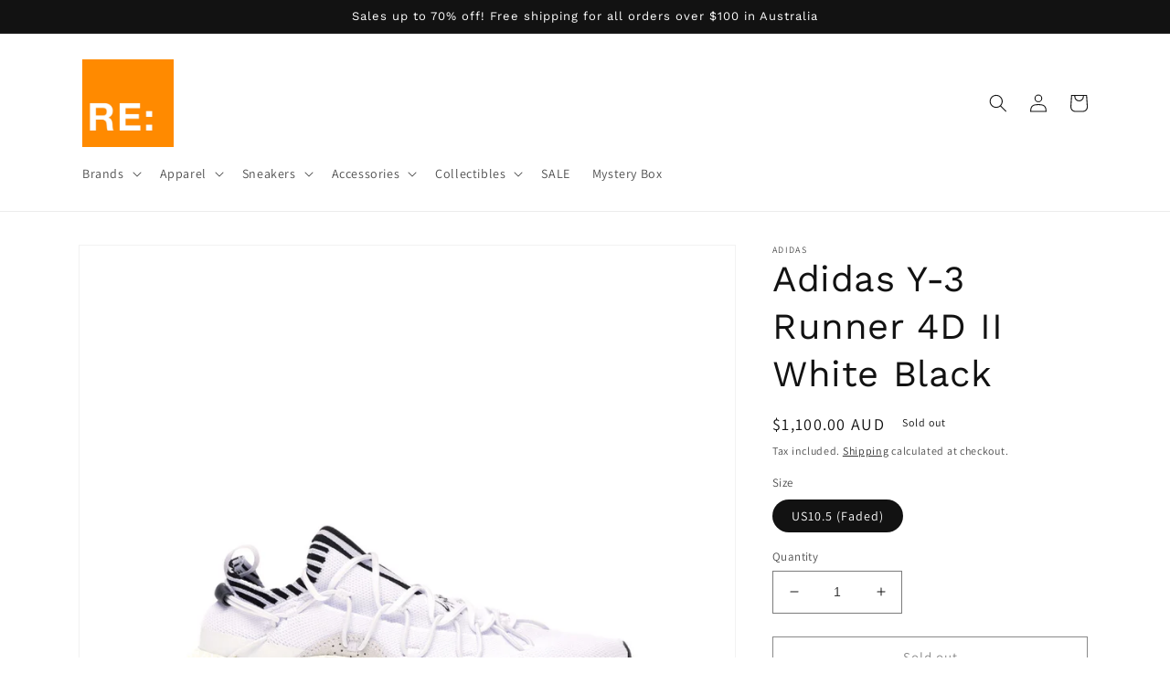

--- FILE ---
content_type: text/html; charset=utf-8
request_url: https://restore.melbourne/products/02e60bb7-8d52-11ea-f4c2-0dbed07dd69d
body_size: 30072
content:
<!doctype html>
<html class="no-js" lang="en">
  <head>
    <meta charset="utf-8">
    <meta http-equiv="X-UA-Compatible" content="IE=edge">
    <meta name="viewport" content="width=device-width,initial-scale=1">
    <meta name="theme-color" content="">
    <link rel="canonical" href="https://restore.melbourne/products/02e60bb7-8d52-11ea-f4c2-0dbed07dd69d">
    <link rel="preconnect" href="https://cdn.shopify.com" crossorigin><link rel="preconnect" href="https://fonts.shopifycdn.com" crossorigin><title>
      Adidas Y-3 Runner 4D II White Black
 &ndash; Re:Store Melbourne</title>

    
      <meta name="description" content="Conceptualized in partnership with Yohji Yamamoto, the adidas Y-3 Runner 4D II is a breakthrough design celebrating the label&#39;s heritage. This &#39;Core White&#39; variant launched in May 2019 keeps the breathable mesh upper, updating it with a dynamic lacing system worked into the heel for 360 degree support. Three Stripes an">
    

    

<meta property="og:site_name" content="Re:Store Melbourne">
<meta property="og:url" content="https://restore.melbourne/products/02e60bb7-8d52-11ea-f4c2-0dbed07dd69d">
<meta property="og:title" content="Adidas Y-3 Runner 4D II White Black">
<meta property="og:type" content="product">
<meta property="og:description" content="Conceptualized in partnership with Yohji Yamamoto, the adidas Y-3 Runner 4D II is a breakthrough design celebrating the label&#39;s heritage. This &#39;Core White&#39; variant launched in May 2019 keeps the breathable mesh upper, updating it with a dynamic lacing system worked into the heel for 360 degree support. Three Stripes an"><meta property="og:image" content="http://restore.melbourne/cdn/shop/products/67574ed391b890fc367c7597246bcdef992bd6a1.jpg?v=1585776220">
  <meta property="og:image:secure_url" content="https://restore.melbourne/cdn/shop/products/67574ed391b890fc367c7597246bcdef992bd6a1.jpg?v=1585776220">
  <meta property="og:image:width" content="2100">
  <meta property="og:image:height" content="2100"><meta property="og:price:amount" content="1,100.00">
  <meta property="og:price:currency" content="AUD"><meta name="twitter:card" content="summary_large_image">
<meta name="twitter:title" content="Adidas Y-3 Runner 4D II White Black">
<meta name="twitter:description" content="Conceptualized in partnership with Yohji Yamamoto, the adidas Y-3 Runner 4D II is a breakthrough design celebrating the label&#39;s heritage. This &#39;Core White&#39; variant launched in May 2019 keeps the breathable mesh upper, updating it with a dynamic lacing system worked into the heel for 360 degree support. Three Stripes an">


    <script src="//restore.melbourne/cdn/shop/t/12/assets/global.js?v=149496944046504657681675067756" defer="defer"></script>
    <script>window.performance && window.performance.mark && window.performance.mark('shopify.content_for_header.start');</script><meta name="google-site-verification" content="_WxffrKuWpgwHOmd0POYIKFrf2NIGHujEEUgWIVqEE4">
<meta name="google-site-verification" content="Gff6ZDcR_p53KMSj3ajPFroJVIjdW4_1uCwp2TejJZw">
<meta name="facebook-domain-verification" content="q27nowwugux51dmu2p711bzmelgjb6">
<meta id="shopify-digital-wallet" name="shopify-digital-wallet" content="/12460458042/digital_wallets/dialog">
<meta name="shopify-checkout-api-token" content="adc8e7eb8183e7bf82cd20073cba3ca4">
<meta id="in-context-paypal-metadata" data-shop-id="12460458042" data-venmo-supported="false" data-environment="production" data-locale="en_US" data-paypal-v4="true" data-currency="AUD">
<link rel="alternate" type="application/json+oembed" href="https://restore.melbourne/products/02e60bb7-8d52-11ea-f4c2-0dbed07dd69d.oembed">
<script async="async" src="/checkouts/internal/preloads.js?locale=en-AU"></script>
<script id="shopify-features" type="application/json">{"accessToken":"adc8e7eb8183e7bf82cd20073cba3ca4","betas":["rich-media-storefront-analytics"],"domain":"restore.melbourne","predictiveSearch":true,"shopId":12460458042,"locale":"en"}</script>
<script>var Shopify = Shopify || {};
Shopify.shop = "dollarflexclub.myshopify.com";
Shopify.locale = "en";
Shopify.currency = {"active":"AUD","rate":"1.0"};
Shopify.country = "AU";
Shopify.theme = {"name":"Dawn","id":123985788995,"schema_name":"Dawn","schema_version":"7.0.1","theme_store_id":887,"role":"main"};
Shopify.theme.handle = "null";
Shopify.theme.style = {"id":null,"handle":null};
Shopify.cdnHost = "restore.melbourne/cdn";
Shopify.routes = Shopify.routes || {};
Shopify.routes.root = "/";</script>
<script type="module">!function(o){(o.Shopify=o.Shopify||{}).modules=!0}(window);</script>
<script>!function(o){function n(){var o=[];function n(){o.push(Array.prototype.slice.apply(arguments))}return n.q=o,n}var t=o.Shopify=o.Shopify||{};t.loadFeatures=n(),t.autoloadFeatures=n()}(window);</script>
<script id="shop-js-analytics" type="application/json">{"pageType":"product"}</script>
<script defer="defer" async type="module" src="//restore.melbourne/cdn/shopifycloud/shop-js/modules/v2/client.init-shop-cart-sync_C5BV16lS.en.esm.js"></script>
<script defer="defer" async type="module" src="//restore.melbourne/cdn/shopifycloud/shop-js/modules/v2/chunk.common_CygWptCX.esm.js"></script>
<script type="module">
  await import("//restore.melbourne/cdn/shopifycloud/shop-js/modules/v2/client.init-shop-cart-sync_C5BV16lS.en.esm.js");
await import("//restore.melbourne/cdn/shopifycloud/shop-js/modules/v2/chunk.common_CygWptCX.esm.js");

  window.Shopify.SignInWithShop?.initShopCartSync?.({"fedCMEnabled":true,"windoidEnabled":true});

</script>
<script>(function() {
  var isLoaded = false;
  function asyncLoad() {
    if (isLoaded) return;
    isLoaded = true;
    var urls = ["https:\/\/instafeed.nfcube.com\/cdn\/28978db2743423e31622a613dc9d84ae.js?shop=dollarflexclub.myshopify.com","https:\/\/loox.io\/widget\/4JgYQUDO5c\/loox.1623160584162.js?shop=dollarflexclub.myshopify.com","\/\/searchserverapi.com\/widgets\/shopify\/init.js?a=6K3E9k6Y4A\u0026shop=dollarflexclub.myshopify.com","https:\/\/assets1.adroll.com\/shopify\/latest\/j\/shopify_rolling_bootstrap_v2.js?adroll_adv_id=YWI5VHUIT5GJLGHQRNKEX3\u0026adroll_pix_id=HM5VVDJ37JFA7J3Q2PAFA2\u0026shop=dollarflexclub.myshopify.com","https:\/\/d1639lhkj5l89m.cloudfront.net\/js\/storefront\/uppromote.js?shop=dollarflexclub.myshopify.com"];
    for (var i = 0; i < urls.length; i++) {
      var s = document.createElement('script');
      s.type = 'text/javascript';
      s.async = true;
      s.src = urls[i];
      var x = document.getElementsByTagName('script')[0];
      x.parentNode.insertBefore(s, x);
    }
  };
  if(window.attachEvent) {
    window.attachEvent('onload', asyncLoad);
  } else {
    window.addEventListener('load', asyncLoad, false);
  }
})();</script>
<script id="__st">var __st={"a":12460458042,"offset":39600,"reqid":"dcdef85d-5160-445a-baf2-2e412328b91d-1768636030","pageurl":"restore.melbourne\/products\/02e60bb7-8d52-11ea-f4c2-0dbed07dd69d","u":"a1528a4bfe97","p":"product","rtyp":"product","rid":4418254504003};</script>
<script>window.ShopifyPaypalV4VisibilityTracking = true;</script>
<script id="captcha-bootstrap">!function(){'use strict';const t='contact',e='account',n='new_comment',o=[[t,t],['blogs',n],['comments',n],[t,'customer']],c=[[e,'customer_login'],[e,'guest_login'],[e,'recover_customer_password'],[e,'create_customer']],r=t=>t.map((([t,e])=>`form[action*='/${t}']:not([data-nocaptcha='true']) input[name='form_type'][value='${e}']`)).join(','),a=t=>()=>t?[...document.querySelectorAll(t)].map((t=>t.form)):[];function s(){const t=[...o],e=r(t);return a(e)}const i='password',u='form_key',d=['recaptcha-v3-token','g-recaptcha-response','h-captcha-response',i],f=()=>{try{return window.sessionStorage}catch{return}},m='__shopify_v',_=t=>t.elements[u];function p(t,e,n=!1){try{const o=window.sessionStorage,c=JSON.parse(o.getItem(e)),{data:r}=function(t){const{data:e,action:n}=t;return t[m]||n?{data:e,action:n}:{data:t,action:n}}(c);for(const[e,n]of Object.entries(r))t.elements[e]&&(t.elements[e].value=n);n&&o.removeItem(e)}catch(o){console.error('form repopulation failed',{error:o})}}const l='form_type',E='cptcha';function T(t){t.dataset[E]=!0}const w=window,h=w.document,L='Shopify',v='ce_forms',y='captcha';let A=!1;((t,e)=>{const n=(g='f06e6c50-85a8-45c8-87d0-21a2b65856fe',I='https://cdn.shopify.com/shopifycloud/storefront-forms-hcaptcha/ce_storefront_forms_captcha_hcaptcha.v1.5.2.iife.js',D={infoText:'Protected by hCaptcha',privacyText:'Privacy',termsText:'Terms'},(t,e,n)=>{const o=w[L][v],c=o.bindForm;if(c)return c(t,g,e,D).then(n);var r;o.q.push([[t,g,e,D],n]),r=I,A||(h.body.append(Object.assign(h.createElement('script'),{id:'captcha-provider',async:!0,src:r})),A=!0)});var g,I,D;w[L]=w[L]||{},w[L][v]=w[L][v]||{},w[L][v].q=[],w[L][y]=w[L][y]||{},w[L][y].protect=function(t,e){n(t,void 0,e),T(t)},Object.freeze(w[L][y]),function(t,e,n,w,h,L){const[v,y,A,g]=function(t,e,n){const i=e?o:[],u=t?c:[],d=[...i,...u],f=r(d),m=r(i),_=r(d.filter((([t,e])=>n.includes(e))));return[a(f),a(m),a(_),s()]}(w,h,L),I=t=>{const e=t.target;return e instanceof HTMLFormElement?e:e&&e.form},D=t=>v().includes(t);t.addEventListener('submit',(t=>{const e=I(t);if(!e)return;const n=D(e)&&!e.dataset.hcaptchaBound&&!e.dataset.recaptchaBound,o=_(e),c=g().includes(e)&&(!o||!o.value);(n||c)&&t.preventDefault(),c&&!n&&(function(t){try{if(!f())return;!function(t){const e=f();if(!e)return;const n=_(t);if(!n)return;const o=n.value;o&&e.removeItem(o)}(t);const e=Array.from(Array(32),(()=>Math.random().toString(36)[2])).join('');!function(t,e){_(t)||t.append(Object.assign(document.createElement('input'),{type:'hidden',name:u})),t.elements[u].value=e}(t,e),function(t,e){const n=f();if(!n)return;const o=[...t.querySelectorAll(`input[type='${i}']`)].map((({name:t})=>t)),c=[...d,...o],r={};for(const[a,s]of new FormData(t).entries())c.includes(a)||(r[a]=s);n.setItem(e,JSON.stringify({[m]:1,action:t.action,data:r}))}(t,e)}catch(e){console.error('failed to persist form',e)}}(e),e.submit())}));const S=(t,e)=>{t&&!t.dataset[E]&&(n(t,e.some((e=>e===t))),T(t))};for(const o of['focusin','change'])t.addEventListener(o,(t=>{const e=I(t);D(e)&&S(e,y())}));const B=e.get('form_key'),M=e.get(l),P=B&&M;t.addEventListener('DOMContentLoaded',(()=>{const t=y();if(P)for(const e of t)e.elements[l].value===M&&p(e,B);[...new Set([...A(),...v().filter((t=>'true'===t.dataset.shopifyCaptcha))])].forEach((e=>S(e,t)))}))}(h,new URLSearchParams(w.location.search),n,t,e,['guest_login'])})(!0,!0)}();</script>
<script integrity="sha256-4kQ18oKyAcykRKYeNunJcIwy7WH5gtpwJnB7kiuLZ1E=" data-source-attribution="shopify.loadfeatures" defer="defer" src="//restore.melbourne/cdn/shopifycloud/storefront/assets/storefront/load_feature-a0a9edcb.js" crossorigin="anonymous"></script>
<script data-source-attribution="shopify.dynamic_checkout.dynamic.init">var Shopify=Shopify||{};Shopify.PaymentButton=Shopify.PaymentButton||{isStorefrontPortableWallets:!0,init:function(){window.Shopify.PaymentButton.init=function(){};var t=document.createElement("script");t.src="https://restore.melbourne/cdn/shopifycloud/portable-wallets/latest/portable-wallets.en.js",t.type="module",document.head.appendChild(t)}};
</script>
<script data-source-attribution="shopify.dynamic_checkout.buyer_consent">
  function portableWalletsHideBuyerConsent(e){var t=document.getElementById("shopify-buyer-consent"),n=document.getElementById("shopify-subscription-policy-button");t&&n&&(t.classList.add("hidden"),t.setAttribute("aria-hidden","true"),n.removeEventListener("click",e))}function portableWalletsShowBuyerConsent(e){var t=document.getElementById("shopify-buyer-consent"),n=document.getElementById("shopify-subscription-policy-button");t&&n&&(t.classList.remove("hidden"),t.removeAttribute("aria-hidden"),n.addEventListener("click",e))}window.Shopify?.PaymentButton&&(window.Shopify.PaymentButton.hideBuyerConsent=portableWalletsHideBuyerConsent,window.Shopify.PaymentButton.showBuyerConsent=portableWalletsShowBuyerConsent);
</script>
<script>
  function portableWalletsCleanup(e){e&&e.src&&console.error("Failed to load portable wallets script "+e.src);var t=document.querySelectorAll("shopify-accelerated-checkout .shopify-payment-button__skeleton, shopify-accelerated-checkout-cart .wallet-cart-button__skeleton"),e=document.getElementById("shopify-buyer-consent");for(let e=0;e<t.length;e++)t[e].remove();e&&e.remove()}function portableWalletsNotLoadedAsModule(e){e instanceof ErrorEvent&&"string"==typeof e.message&&e.message.includes("import.meta")&&"string"==typeof e.filename&&e.filename.includes("portable-wallets")&&(window.removeEventListener("error",portableWalletsNotLoadedAsModule),window.Shopify.PaymentButton.failedToLoad=e,"loading"===document.readyState?document.addEventListener("DOMContentLoaded",window.Shopify.PaymentButton.init):window.Shopify.PaymentButton.init())}window.addEventListener("error",portableWalletsNotLoadedAsModule);
</script>

<script type="module" src="https://restore.melbourne/cdn/shopifycloud/portable-wallets/latest/portable-wallets.en.js" onError="portableWalletsCleanup(this)" crossorigin="anonymous"></script>
<script nomodule>
  document.addEventListener("DOMContentLoaded", portableWalletsCleanup);
</script>

<link id="shopify-accelerated-checkout-styles" rel="stylesheet" media="screen" href="https://restore.melbourne/cdn/shopifycloud/portable-wallets/latest/accelerated-checkout-backwards-compat.css" crossorigin="anonymous">
<style id="shopify-accelerated-checkout-cart">
        #shopify-buyer-consent {
  margin-top: 1em;
  display: inline-block;
  width: 100%;
}

#shopify-buyer-consent.hidden {
  display: none;
}

#shopify-subscription-policy-button {
  background: none;
  border: none;
  padding: 0;
  text-decoration: underline;
  font-size: inherit;
  cursor: pointer;
}

#shopify-subscription-policy-button::before {
  box-shadow: none;
}

      </style>
<script id="sections-script" data-sections="header,footer" defer="defer" src="//restore.melbourne/cdn/shop/t/12/compiled_assets/scripts.js?2080"></script>
<script>window.performance && window.performance.mark && window.performance.mark('shopify.content_for_header.end');</script>


    <style data-shopify>
      @font-face {
  font-family: Assistant;
  font-weight: 400;
  font-style: normal;
  font-display: swap;
  src: url("//restore.melbourne/cdn/fonts/assistant/assistant_n4.9120912a469cad1cc292572851508ca49d12e768.woff2") format("woff2"),
       url("//restore.melbourne/cdn/fonts/assistant/assistant_n4.6e9875ce64e0fefcd3f4446b7ec9036b3ddd2985.woff") format("woff");
}

      @font-face {
  font-family: Assistant;
  font-weight: 700;
  font-style: normal;
  font-display: swap;
  src: url("//restore.melbourne/cdn/fonts/assistant/assistant_n7.bf44452348ec8b8efa3aa3068825305886b1c83c.woff2") format("woff2"),
       url("//restore.melbourne/cdn/fonts/assistant/assistant_n7.0c887fee83f6b3bda822f1150b912c72da0f7b64.woff") format("woff");
}

      
      
      @font-face {
  font-family: "Work Sans";
  font-weight: 400;
  font-style: normal;
  font-display: swap;
  src: url("//restore.melbourne/cdn/fonts/work_sans/worksans_n4.b7973b3d07d0ace13de1b1bea9c45759cdbe12cf.woff2") format("woff2"),
       url("//restore.melbourne/cdn/fonts/work_sans/worksans_n4.cf5ceb1e6d373a9505e637c1aff0a71d0959556d.woff") format("woff");
}


      :root {
        --font-body-family: Assistant, sans-serif;
        --font-body-style: normal;
        --font-body-weight: 400;
        --font-body-weight-bold: 700;

        --font-heading-family: "Work Sans", sans-serif;
        --font-heading-style: normal;
        --font-heading-weight: 400;

        --font-body-scale: 1.0;
        --font-heading-scale: 1.0;

        --color-base-text: 18, 18, 18;
        --color-shadow: 18, 18, 18;
        --color-base-background-1: 255, 255, 255;
        --color-base-background-2: 243, 243, 243;
        --color-base-solid-button-labels: 255, 255, 255;
        --color-base-outline-button-labels: 18, 18, 18;
        --color-base-accent-1: 18, 18, 18;
        --color-base-accent-2: 245, 141, 13;
        --payment-terms-background-color: #ffffff;

        --gradient-base-background-1: #ffffff;
        --gradient-base-background-2: #f3f3f3;
        --gradient-base-accent-1: #121212;
        --gradient-base-accent-2: #f58d0d;

        --media-padding: px;
        --media-border-opacity: 0.05;
        --media-border-width: 1px;
        --media-radius: 0px;
        --media-shadow-opacity: 0.0;
        --media-shadow-horizontal-offset: 0px;
        --media-shadow-vertical-offset: 4px;
        --media-shadow-blur-radius: 5px;
        --media-shadow-visible: 0;

        --page-width: 120rem;
        --page-width-margin: 0rem;

        --product-card-image-padding: 0.0rem;
        --product-card-corner-radius: 0.0rem;
        --product-card-text-alignment: left;
        --product-card-border-width: 0.0rem;
        --product-card-border-opacity: 0.1;
        --product-card-shadow-opacity: 0.0;
        --product-card-shadow-visible: 0;
        --product-card-shadow-horizontal-offset: 0.0rem;
        --product-card-shadow-vertical-offset: 0.4rem;
        --product-card-shadow-blur-radius: 0.5rem;

        --collection-card-image-padding: 0.0rem;
        --collection-card-corner-radius: 0.0rem;
        --collection-card-text-alignment: left;
        --collection-card-border-width: 0.0rem;
        --collection-card-border-opacity: 0.1;
        --collection-card-shadow-opacity: 0.0;
        --collection-card-shadow-visible: 0;
        --collection-card-shadow-horizontal-offset: 0.0rem;
        --collection-card-shadow-vertical-offset: 0.4rem;
        --collection-card-shadow-blur-radius: 0.5rem;

        --blog-card-image-padding: 0.0rem;
        --blog-card-corner-radius: 0.0rem;
        --blog-card-text-alignment: left;
        --blog-card-border-width: 0.0rem;
        --blog-card-border-opacity: 0.1;
        --blog-card-shadow-opacity: 0.0;
        --blog-card-shadow-visible: 0;
        --blog-card-shadow-horizontal-offset: 0.0rem;
        --blog-card-shadow-vertical-offset: 0.4rem;
        --blog-card-shadow-blur-radius: 0.5rem;

        --badge-corner-radius: 4.0rem;

        --popup-border-width: 1px;
        --popup-border-opacity: 0.1;
        --popup-corner-radius: 0px;
        --popup-shadow-opacity: 0.0;
        --popup-shadow-horizontal-offset: 0px;
        --popup-shadow-vertical-offset: 4px;
        --popup-shadow-blur-radius: 5px;

        --drawer-border-width: 1px;
        --drawer-border-opacity: 0.1;
        --drawer-shadow-opacity: 0.0;
        --drawer-shadow-horizontal-offset: 0px;
        --drawer-shadow-vertical-offset: 4px;
        --drawer-shadow-blur-radius: 5px;

        --spacing-sections-desktop: 0px;
        --spacing-sections-mobile: 0px;

        --grid-desktop-vertical-spacing: 8px;
        --grid-desktop-horizontal-spacing: 8px;
        --grid-mobile-vertical-spacing: 4px;
        --grid-mobile-horizontal-spacing: 4px;

        --text-boxes-border-opacity: 0.1;
        --text-boxes-border-width: 0px;
        --text-boxes-radius: 0px;
        --text-boxes-shadow-opacity: 0.0;
        --text-boxes-shadow-visible: 0;
        --text-boxes-shadow-horizontal-offset: 0px;
        --text-boxes-shadow-vertical-offset: 4px;
        --text-boxes-shadow-blur-radius: 5px;

        --buttons-radius: 0px;
        --buttons-radius-outset: 0px;
        --buttons-border-width: 1px;
        --buttons-border-opacity: 1.0;
        --buttons-shadow-opacity: 0.0;
        --buttons-shadow-visible: 0;
        --buttons-shadow-horizontal-offset: 0px;
        --buttons-shadow-vertical-offset: 4px;
        --buttons-shadow-blur-radius: 5px;
        --buttons-border-offset: 0px;

        --inputs-radius: 0px;
        --inputs-border-width: 1px;
        --inputs-border-opacity: 0.55;
        --inputs-shadow-opacity: 0.0;
        --inputs-shadow-horizontal-offset: 0px;
        --inputs-margin-offset: 0px;
        --inputs-shadow-vertical-offset: 4px;
        --inputs-shadow-blur-radius: 5px;
        --inputs-radius-outset: 0px;

        --variant-pills-radius: 40px;
        --variant-pills-border-width: 1px;
        --variant-pills-border-opacity: 0.55;
        --variant-pills-shadow-opacity: 0.0;
        --variant-pills-shadow-horizontal-offset: 0px;
        --variant-pills-shadow-vertical-offset: 4px;
        --variant-pills-shadow-blur-radius: 5px;
      }

      *,
      *::before,
      *::after {
        box-sizing: inherit;
      }

      html {
        box-sizing: border-box;
        font-size: calc(var(--font-body-scale) * 62.5%);
        height: 100%;
      }

      body {
        display: grid;
        grid-template-rows: auto auto 1fr auto;
        grid-template-columns: 100%;
        min-height: 100%;
        margin: 0;
        font-size: 1.5rem;
        letter-spacing: 0.06rem;
        line-height: calc(1 + 0.8 / var(--font-body-scale));
        font-family: var(--font-body-family);
        font-style: var(--font-body-style);
        font-weight: var(--font-body-weight);
      }

      @media screen and (min-width: 750px) {
        body {
          font-size: 1.6rem;
        }
      }
    </style>

    <link href="//restore.melbourne/cdn/shop/t/12/assets/base.css?v=88290808517547527771675067758" rel="stylesheet" type="text/css" media="all" />
<link rel="preload" as="font" href="//restore.melbourne/cdn/fonts/assistant/assistant_n4.9120912a469cad1cc292572851508ca49d12e768.woff2" type="font/woff2" crossorigin><link rel="preload" as="font" href="//restore.melbourne/cdn/fonts/work_sans/worksans_n4.b7973b3d07d0ace13de1b1bea9c45759cdbe12cf.woff2" type="font/woff2" crossorigin><link rel="stylesheet" href="//restore.melbourne/cdn/shop/t/12/assets/component-predictive-search.css?v=83512081251802922551675067756" media="print" onload="this.media='all'"><script>document.documentElement.className = document.documentElement.className.replace('no-js', 'js');
    if (Shopify.designMode) {
      document.documentElement.classList.add('shopify-design-mode');
    }
    </script>
  
	<script>var loox_global_hash = '1766714661006';</script><style>.loox-reviews-default { max-width: 1200px; margin: 0 auto; }.loox-rating .loox-icon { color:#4d8bdb; }
:root { --lxs-rating-icon-color: #4d8bdb; }</style>
<link href="https://monorail-edge.shopifysvc.com" rel="dns-prefetch">
<script>(function(){if ("sendBeacon" in navigator && "performance" in window) {try {var session_token_from_headers = performance.getEntriesByType('navigation')[0].serverTiming.find(x => x.name == '_s').description;} catch {var session_token_from_headers = undefined;}var session_cookie_matches = document.cookie.match(/_shopify_s=([^;]*)/);var session_token_from_cookie = session_cookie_matches && session_cookie_matches.length === 2 ? session_cookie_matches[1] : "";var session_token = session_token_from_headers || session_token_from_cookie || "";function handle_abandonment_event(e) {var entries = performance.getEntries().filter(function(entry) {return /monorail-edge.shopifysvc.com/.test(entry.name);});if (!window.abandonment_tracked && entries.length === 0) {window.abandonment_tracked = true;var currentMs = Date.now();var navigation_start = performance.timing.navigationStart;var payload = {shop_id: 12460458042,url: window.location.href,navigation_start,duration: currentMs - navigation_start,session_token,page_type: "product"};window.navigator.sendBeacon("https://monorail-edge.shopifysvc.com/v1/produce", JSON.stringify({schema_id: "online_store_buyer_site_abandonment/1.1",payload: payload,metadata: {event_created_at_ms: currentMs,event_sent_at_ms: currentMs}}));}}window.addEventListener('pagehide', handle_abandonment_event);}}());</script>
<script id="web-pixels-manager-setup">(function e(e,d,r,n,o){if(void 0===o&&(o={}),!Boolean(null===(a=null===(i=window.Shopify)||void 0===i?void 0:i.analytics)||void 0===a?void 0:a.replayQueue)){var i,a;window.Shopify=window.Shopify||{};var t=window.Shopify;t.analytics=t.analytics||{};var s=t.analytics;s.replayQueue=[],s.publish=function(e,d,r){return s.replayQueue.push([e,d,r]),!0};try{self.performance.mark("wpm:start")}catch(e){}var l=function(){var e={modern:/Edge?\/(1{2}[4-9]|1[2-9]\d|[2-9]\d{2}|\d{4,})\.\d+(\.\d+|)|Firefox\/(1{2}[4-9]|1[2-9]\d|[2-9]\d{2}|\d{4,})\.\d+(\.\d+|)|Chrom(ium|e)\/(9{2}|\d{3,})\.\d+(\.\d+|)|(Maci|X1{2}).+ Version\/(15\.\d+|(1[6-9]|[2-9]\d|\d{3,})\.\d+)([,.]\d+|)( \(\w+\)|)( Mobile\/\w+|) Safari\/|Chrome.+OPR\/(9{2}|\d{3,})\.\d+\.\d+|(CPU[ +]OS|iPhone[ +]OS|CPU[ +]iPhone|CPU IPhone OS|CPU iPad OS)[ +]+(15[._]\d+|(1[6-9]|[2-9]\d|\d{3,})[._]\d+)([._]\d+|)|Android:?[ /-](13[3-9]|1[4-9]\d|[2-9]\d{2}|\d{4,})(\.\d+|)(\.\d+|)|Android.+Firefox\/(13[5-9]|1[4-9]\d|[2-9]\d{2}|\d{4,})\.\d+(\.\d+|)|Android.+Chrom(ium|e)\/(13[3-9]|1[4-9]\d|[2-9]\d{2}|\d{4,})\.\d+(\.\d+|)|SamsungBrowser\/([2-9]\d|\d{3,})\.\d+/,legacy:/Edge?\/(1[6-9]|[2-9]\d|\d{3,})\.\d+(\.\d+|)|Firefox\/(5[4-9]|[6-9]\d|\d{3,})\.\d+(\.\d+|)|Chrom(ium|e)\/(5[1-9]|[6-9]\d|\d{3,})\.\d+(\.\d+|)([\d.]+$|.*Safari\/(?![\d.]+ Edge\/[\d.]+$))|(Maci|X1{2}).+ Version\/(10\.\d+|(1[1-9]|[2-9]\d|\d{3,})\.\d+)([,.]\d+|)( \(\w+\)|)( Mobile\/\w+|) Safari\/|Chrome.+OPR\/(3[89]|[4-9]\d|\d{3,})\.\d+\.\d+|(CPU[ +]OS|iPhone[ +]OS|CPU[ +]iPhone|CPU IPhone OS|CPU iPad OS)[ +]+(10[._]\d+|(1[1-9]|[2-9]\d|\d{3,})[._]\d+)([._]\d+|)|Android:?[ /-](13[3-9]|1[4-9]\d|[2-9]\d{2}|\d{4,})(\.\d+|)(\.\d+|)|Mobile Safari.+OPR\/([89]\d|\d{3,})\.\d+\.\d+|Android.+Firefox\/(13[5-9]|1[4-9]\d|[2-9]\d{2}|\d{4,})\.\d+(\.\d+|)|Android.+Chrom(ium|e)\/(13[3-9]|1[4-9]\d|[2-9]\d{2}|\d{4,})\.\d+(\.\d+|)|Android.+(UC? ?Browser|UCWEB|U3)[ /]?(15\.([5-9]|\d{2,})|(1[6-9]|[2-9]\d|\d{3,})\.\d+)\.\d+|SamsungBrowser\/(5\.\d+|([6-9]|\d{2,})\.\d+)|Android.+MQ{2}Browser\/(14(\.(9|\d{2,})|)|(1[5-9]|[2-9]\d|\d{3,})(\.\d+|))(\.\d+|)|K[Aa][Ii]OS\/(3\.\d+|([4-9]|\d{2,})\.\d+)(\.\d+|)/},d=e.modern,r=e.legacy,n=navigator.userAgent;return n.match(d)?"modern":n.match(r)?"legacy":"unknown"}(),u="modern"===l?"modern":"legacy",c=(null!=n?n:{modern:"",legacy:""})[u],f=function(e){return[e.baseUrl,"/wpm","/b",e.hashVersion,"modern"===e.buildTarget?"m":"l",".js"].join("")}({baseUrl:d,hashVersion:r,buildTarget:u}),m=function(e){var d=e.version,r=e.bundleTarget,n=e.surface,o=e.pageUrl,i=e.monorailEndpoint;return{emit:function(e){var a=e.status,t=e.errorMsg,s=(new Date).getTime(),l=JSON.stringify({metadata:{event_sent_at_ms:s},events:[{schema_id:"web_pixels_manager_load/3.1",payload:{version:d,bundle_target:r,page_url:o,status:a,surface:n,error_msg:t},metadata:{event_created_at_ms:s}}]});if(!i)return console&&console.warn&&console.warn("[Web Pixels Manager] No Monorail endpoint provided, skipping logging."),!1;try{return self.navigator.sendBeacon.bind(self.navigator)(i,l)}catch(e){}var u=new XMLHttpRequest;try{return u.open("POST",i,!0),u.setRequestHeader("Content-Type","text/plain"),u.send(l),!0}catch(e){return console&&console.warn&&console.warn("[Web Pixels Manager] Got an unhandled error while logging to Monorail."),!1}}}}({version:r,bundleTarget:l,surface:e.surface,pageUrl:self.location.href,monorailEndpoint:e.monorailEndpoint});try{o.browserTarget=l,function(e){var d=e.src,r=e.async,n=void 0===r||r,o=e.onload,i=e.onerror,a=e.sri,t=e.scriptDataAttributes,s=void 0===t?{}:t,l=document.createElement("script"),u=document.querySelector("head"),c=document.querySelector("body");if(l.async=n,l.src=d,a&&(l.integrity=a,l.crossOrigin="anonymous"),s)for(var f in s)if(Object.prototype.hasOwnProperty.call(s,f))try{l.dataset[f]=s[f]}catch(e){}if(o&&l.addEventListener("load",o),i&&l.addEventListener("error",i),u)u.appendChild(l);else{if(!c)throw new Error("Did not find a head or body element to append the script");c.appendChild(l)}}({src:f,async:!0,onload:function(){if(!function(){var e,d;return Boolean(null===(d=null===(e=window.Shopify)||void 0===e?void 0:e.analytics)||void 0===d?void 0:d.initialized)}()){var d=window.webPixelsManager.init(e)||void 0;if(d){var r=window.Shopify.analytics;r.replayQueue.forEach((function(e){var r=e[0],n=e[1],o=e[2];d.publishCustomEvent(r,n,o)})),r.replayQueue=[],r.publish=d.publishCustomEvent,r.visitor=d.visitor,r.initialized=!0}}},onerror:function(){return m.emit({status:"failed",errorMsg:"".concat(f," has failed to load")})},sri:function(e){var d=/^sha384-[A-Za-z0-9+/=]+$/;return"string"==typeof e&&d.test(e)}(c)?c:"",scriptDataAttributes:o}),m.emit({status:"loading"})}catch(e){m.emit({status:"failed",errorMsg:(null==e?void 0:e.message)||"Unknown error"})}}})({shopId: 12460458042,storefrontBaseUrl: "https://restore.melbourne",extensionsBaseUrl: "https://extensions.shopifycdn.com/cdn/shopifycloud/web-pixels-manager",monorailEndpoint: "https://monorail-edge.shopifysvc.com/unstable/produce_batch",surface: "storefront-renderer",enabledBetaFlags: ["2dca8a86"],webPixelsConfigList: [{"id":"1309737027","configuration":"{\"shopId\":\"40064\",\"env\":\"production\",\"metaData\":\"[]\"}","eventPayloadVersion":"v1","runtimeContext":"STRICT","scriptVersion":"8e11013497942cd9be82d03af35714e6","type":"APP","apiClientId":2773553,"privacyPurposes":[],"dataSharingAdjustments":{"protectedCustomerApprovalScopes":["read_customer_address","read_customer_email","read_customer_name","read_customer_personal_data","read_customer_phone"]}},{"id":"386400323","configuration":"{\"config\":\"{\\\"pixel_id\\\":\\\"AW-455027384\\\",\\\"target_country\\\":\\\"AU\\\",\\\"gtag_events\\\":[{\\\"type\\\":\\\"search\\\",\\\"action_label\\\":\\\"AW-455027384\\\/sZ-sCMrPyPgBELjV_NgB\\\"},{\\\"type\\\":\\\"begin_checkout\\\",\\\"action_label\\\":\\\"AW-455027384\\\/xxVFCMfPyPgBELjV_NgB\\\"},{\\\"type\\\":\\\"view_item\\\",\\\"action_label\\\":[\\\"AW-455027384\\\/9eMdCMHPyPgBELjV_NgB\\\",\\\"MC-7F7TCBBZK9\\\"]},{\\\"type\\\":\\\"purchase\\\",\\\"action_label\\\":[\\\"AW-455027384\\\/agMoCL7PyPgBELjV_NgB\\\",\\\"MC-7F7TCBBZK9\\\"]},{\\\"type\\\":\\\"page_view\\\",\\\"action_label\\\":[\\\"AW-455027384\\\/pw2ACLvPyPgBELjV_NgB\\\",\\\"MC-7F7TCBBZK9\\\"]},{\\\"type\\\":\\\"add_payment_info\\\",\\\"action_label\\\":\\\"AW-455027384\\\/DxScCM3PyPgBELjV_NgB\\\"},{\\\"type\\\":\\\"add_to_cart\\\",\\\"action_label\\\":\\\"AW-455027384\\\/6cC5CMTPyPgBELjV_NgB\\\"}],\\\"enable_monitoring_mode\\\":false}\"}","eventPayloadVersion":"v1","runtimeContext":"OPEN","scriptVersion":"b2a88bafab3e21179ed38636efcd8a93","type":"APP","apiClientId":1780363,"privacyPurposes":[],"dataSharingAdjustments":{"protectedCustomerApprovalScopes":["read_customer_address","read_customer_email","read_customer_name","read_customer_personal_data","read_customer_phone"]}},{"id":"337346627","configuration":"{\"pixelCode\":\"CE47QNRC77U4F1OMD8N0\"}","eventPayloadVersion":"v1","runtimeContext":"STRICT","scriptVersion":"22e92c2ad45662f435e4801458fb78cc","type":"APP","apiClientId":4383523,"privacyPurposes":["ANALYTICS","MARKETING","SALE_OF_DATA"],"dataSharingAdjustments":{"protectedCustomerApprovalScopes":["read_customer_address","read_customer_email","read_customer_name","read_customer_personal_data","read_customer_phone"]}},{"id":"168525891","configuration":"{\"pixel_id\":\"213227120009274\",\"pixel_type\":\"facebook_pixel\",\"metaapp_system_user_token\":\"-\"}","eventPayloadVersion":"v1","runtimeContext":"OPEN","scriptVersion":"ca16bc87fe92b6042fbaa3acc2fbdaa6","type":"APP","apiClientId":2329312,"privacyPurposes":["ANALYTICS","MARKETING","SALE_OF_DATA"],"dataSharingAdjustments":{"protectedCustomerApprovalScopes":["read_customer_address","read_customer_email","read_customer_name","read_customer_personal_data","read_customer_phone"]}},{"id":"50430019","eventPayloadVersion":"v1","runtimeContext":"LAX","scriptVersion":"1","type":"CUSTOM","privacyPurposes":["MARKETING"],"name":"Meta pixel (migrated)"},{"id":"70582339","eventPayloadVersion":"v1","runtimeContext":"LAX","scriptVersion":"1","type":"CUSTOM","privacyPurposes":["ANALYTICS"],"name":"Google Analytics tag (migrated)"},{"id":"shopify-app-pixel","configuration":"{}","eventPayloadVersion":"v1","runtimeContext":"STRICT","scriptVersion":"0450","apiClientId":"shopify-pixel","type":"APP","privacyPurposes":["ANALYTICS","MARKETING"]},{"id":"shopify-custom-pixel","eventPayloadVersion":"v1","runtimeContext":"LAX","scriptVersion":"0450","apiClientId":"shopify-pixel","type":"CUSTOM","privacyPurposes":["ANALYTICS","MARKETING"]}],isMerchantRequest: false,initData: {"shop":{"name":"Re:Store Melbourne","paymentSettings":{"currencyCode":"AUD"},"myshopifyDomain":"dollarflexclub.myshopify.com","countryCode":"AU","storefrontUrl":"https:\/\/restore.melbourne"},"customer":null,"cart":null,"checkout":null,"productVariants":[{"price":{"amount":1100.0,"currencyCode":"AUD"},"product":{"title":"Adidas Y-3 Runner 4D II White Black","vendor":"Adidas","id":"4418254504003","untranslatedTitle":"Adidas Y-3 Runner 4D II White Black","url":"\/products\/02e60bb7-8d52-11ea-f4c2-0dbed07dd69d","type":"Shoe"},"id":"31485437575235","image":{"src":"\/\/restore.melbourne\/cdn\/shop\/products\/67574ed391b890fc367c7597246bcdef992bd6a1.jpg?v=1585776220"},"sku":"10103","title":"US10.5 (Faded)","untranslatedTitle":"US10.5 (Faded)"}],"purchasingCompany":null},},"https://restore.melbourne/cdn","fcfee988w5aeb613cpc8e4bc33m6693e112",{"modern":"","legacy":""},{"shopId":"12460458042","storefrontBaseUrl":"https:\/\/restore.melbourne","extensionBaseUrl":"https:\/\/extensions.shopifycdn.com\/cdn\/shopifycloud\/web-pixels-manager","surface":"storefront-renderer","enabledBetaFlags":"[\"2dca8a86\"]","isMerchantRequest":"false","hashVersion":"fcfee988w5aeb613cpc8e4bc33m6693e112","publish":"custom","events":"[[\"page_viewed\",{}],[\"product_viewed\",{\"productVariant\":{\"price\":{\"amount\":1100.0,\"currencyCode\":\"AUD\"},\"product\":{\"title\":\"Adidas Y-3 Runner 4D II White Black\",\"vendor\":\"Adidas\",\"id\":\"4418254504003\",\"untranslatedTitle\":\"Adidas Y-3 Runner 4D II White Black\",\"url\":\"\/products\/02e60bb7-8d52-11ea-f4c2-0dbed07dd69d\",\"type\":\"Shoe\"},\"id\":\"31485437575235\",\"image\":{\"src\":\"\/\/restore.melbourne\/cdn\/shop\/products\/67574ed391b890fc367c7597246bcdef992bd6a1.jpg?v=1585776220\"},\"sku\":\"10103\",\"title\":\"US10.5 (Faded)\",\"untranslatedTitle\":\"US10.5 (Faded)\"}}]]"});</script><script>
  window.ShopifyAnalytics = window.ShopifyAnalytics || {};
  window.ShopifyAnalytics.meta = window.ShopifyAnalytics.meta || {};
  window.ShopifyAnalytics.meta.currency = 'AUD';
  var meta = {"product":{"id":4418254504003,"gid":"gid:\/\/shopify\/Product\/4418254504003","vendor":"Adidas","type":"Shoe","handle":"02e60bb7-8d52-11ea-f4c2-0dbed07dd69d","variants":[{"id":31485437575235,"price":110000,"name":"Adidas Y-3 Runner 4D II White Black - US10.5 (Faded)","public_title":"US10.5 (Faded)","sku":"10103"}],"remote":false},"page":{"pageType":"product","resourceType":"product","resourceId":4418254504003,"requestId":"dcdef85d-5160-445a-baf2-2e412328b91d-1768636030"}};
  for (var attr in meta) {
    window.ShopifyAnalytics.meta[attr] = meta[attr];
  }
</script>
<script class="analytics">
  (function () {
    var customDocumentWrite = function(content) {
      var jquery = null;

      if (window.jQuery) {
        jquery = window.jQuery;
      } else if (window.Checkout && window.Checkout.$) {
        jquery = window.Checkout.$;
      }

      if (jquery) {
        jquery('body').append(content);
      }
    };

    var hasLoggedConversion = function(token) {
      if (token) {
        return document.cookie.indexOf('loggedConversion=' + token) !== -1;
      }
      return false;
    }

    var setCookieIfConversion = function(token) {
      if (token) {
        var twoMonthsFromNow = new Date(Date.now());
        twoMonthsFromNow.setMonth(twoMonthsFromNow.getMonth() + 2);

        document.cookie = 'loggedConversion=' + token + '; expires=' + twoMonthsFromNow;
      }
    }

    var trekkie = window.ShopifyAnalytics.lib = window.trekkie = window.trekkie || [];
    if (trekkie.integrations) {
      return;
    }
    trekkie.methods = [
      'identify',
      'page',
      'ready',
      'track',
      'trackForm',
      'trackLink'
    ];
    trekkie.factory = function(method) {
      return function() {
        var args = Array.prototype.slice.call(arguments);
        args.unshift(method);
        trekkie.push(args);
        return trekkie;
      };
    };
    for (var i = 0; i < trekkie.methods.length; i++) {
      var key = trekkie.methods[i];
      trekkie[key] = trekkie.factory(key);
    }
    trekkie.load = function(config) {
      trekkie.config = config || {};
      trekkie.config.initialDocumentCookie = document.cookie;
      var first = document.getElementsByTagName('script')[0];
      var script = document.createElement('script');
      script.type = 'text/javascript';
      script.onerror = function(e) {
        var scriptFallback = document.createElement('script');
        scriptFallback.type = 'text/javascript';
        scriptFallback.onerror = function(error) {
                var Monorail = {
      produce: function produce(monorailDomain, schemaId, payload) {
        var currentMs = new Date().getTime();
        var event = {
          schema_id: schemaId,
          payload: payload,
          metadata: {
            event_created_at_ms: currentMs,
            event_sent_at_ms: currentMs
          }
        };
        return Monorail.sendRequest("https://" + monorailDomain + "/v1/produce", JSON.stringify(event));
      },
      sendRequest: function sendRequest(endpointUrl, payload) {
        // Try the sendBeacon API
        if (window && window.navigator && typeof window.navigator.sendBeacon === 'function' && typeof window.Blob === 'function' && !Monorail.isIos12()) {
          var blobData = new window.Blob([payload], {
            type: 'text/plain'
          });

          if (window.navigator.sendBeacon(endpointUrl, blobData)) {
            return true;
          } // sendBeacon was not successful

        } // XHR beacon

        var xhr = new XMLHttpRequest();

        try {
          xhr.open('POST', endpointUrl);
          xhr.setRequestHeader('Content-Type', 'text/plain');
          xhr.send(payload);
        } catch (e) {
          console.log(e);
        }

        return false;
      },
      isIos12: function isIos12() {
        return window.navigator.userAgent.lastIndexOf('iPhone; CPU iPhone OS 12_') !== -1 || window.navigator.userAgent.lastIndexOf('iPad; CPU OS 12_') !== -1;
      }
    };
    Monorail.produce('monorail-edge.shopifysvc.com',
      'trekkie_storefront_load_errors/1.1',
      {shop_id: 12460458042,
      theme_id: 123985788995,
      app_name: "storefront",
      context_url: window.location.href,
      source_url: "//restore.melbourne/cdn/s/trekkie.storefront.cd680fe47e6c39ca5d5df5f0a32d569bc48c0f27.min.js"});

        };
        scriptFallback.async = true;
        scriptFallback.src = '//restore.melbourne/cdn/s/trekkie.storefront.cd680fe47e6c39ca5d5df5f0a32d569bc48c0f27.min.js';
        first.parentNode.insertBefore(scriptFallback, first);
      };
      script.async = true;
      script.src = '//restore.melbourne/cdn/s/trekkie.storefront.cd680fe47e6c39ca5d5df5f0a32d569bc48c0f27.min.js';
      first.parentNode.insertBefore(script, first);
    };
    trekkie.load(
      {"Trekkie":{"appName":"storefront","development":false,"defaultAttributes":{"shopId":12460458042,"isMerchantRequest":null,"themeId":123985788995,"themeCityHash":"16634684317404810281","contentLanguage":"en","currency":"AUD","eventMetadataId":"a5fb4c37-3e18-4d89-803a-538a5347097c"},"isServerSideCookieWritingEnabled":true,"monorailRegion":"shop_domain","enabledBetaFlags":["65f19447"]},"Session Attribution":{},"S2S":{"facebookCapiEnabled":true,"source":"trekkie-storefront-renderer","apiClientId":580111}}
    );

    var loaded = false;
    trekkie.ready(function() {
      if (loaded) return;
      loaded = true;

      window.ShopifyAnalytics.lib = window.trekkie;

      var originalDocumentWrite = document.write;
      document.write = customDocumentWrite;
      try { window.ShopifyAnalytics.merchantGoogleAnalytics.call(this); } catch(error) {};
      document.write = originalDocumentWrite;

      window.ShopifyAnalytics.lib.page(null,{"pageType":"product","resourceType":"product","resourceId":4418254504003,"requestId":"dcdef85d-5160-445a-baf2-2e412328b91d-1768636030","shopifyEmitted":true});

      var match = window.location.pathname.match(/checkouts\/(.+)\/(thank_you|post_purchase)/)
      var token = match? match[1]: undefined;
      if (!hasLoggedConversion(token)) {
        setCookieIfConversion(token);
        window.ShopifyAnalytics.lib.track("Viewed Product",{"currency":"AUD","variantId":31485437575235,"productId":4418254504003,"productGid":"gid:\/\/shopify\/Product\/4418254504003","name":"Adidas Y-3 Runner 4D II White Black - US10.5 (Faded)","price":"1100.00","sku":"10103","brand":"Adidas","variant":"US10.5 (Faded)","category":"Shoe","nonInteraction":true,"remote":false},undefined,undefined,{"shopifyEmitted":true});
      window.ShopifyAnalytics.lib.track("monorail:\/\/trekkie_storefront_viewed_product\/1.1",{"currency":"AUD","variantId":31485437575235,"productId":4418254504003,"productGid":"gid:\/\/shopify\/Product\/4418254504003","name":"Adidas Y-3 Runner 4D II White Black - US10.5 (Faded)","price":"1100.00","sku":"10103","brand":"Adidas","variant":"US10.5 (Faded)","category":"Shoe","nonInteraction":true,"remote":false,"referer":"https:\/\/restore.melbourne\/products\/02e60bb7-8d52-11ea-f4c2-0dbed07dd69d"});
      }
    });


        var eventsListenerScript = document.createElement('script');
        eventsListenerScript.async = true;
        eventsListenerScript.src = "//restore.melbourne/cdn/shopifycloud/storefront/assets/shop_events_listener-3da45d37.js";
        document.getElementsByTagName('head')[0].appendChild(eventsListenerScript);

})();</script>
  <script>
  if (!window.ga || (window.ga && typeof window.ga !== 'function')) {
    window.ga = function ga() {
      (window.ga.q = window.ga.q || []).push(arguments);
      if (window.Shopify && window.Shopify.analytics && typeof window.Shopify.analytics.publish === 'function') {
        window.Shopify.analytics.publish("ga_stub_called", {}, {sendTo: "google_osp_migration"});
      }
      console.error("Shopify's Google Analytics stub called with:", Array.from(arguments), "\nSee https://help.shopify.com/manual/promoting-marketing/pixels/pixel-migration#google for more information.");
    };
    if (window.Shopify && window.Shopify.analytics && typeof window.Shopify.analytics.publish === 'function') {
      window.Shopify.analytics.publish("ga_stub_initialized", {}, {sendTo: "google_osp_migration"});
    }
  }
</script>
<script
  defer
  src="https://restore.melbourne/cdn/shopifycloud/perf-kit/shopify-perf-kit-3.0.4.min.js"
  data-application="storefront-renderer"
  data-shop-id="12460458042"
  data-render-region="gcp-us-central1"
  data-page-type="product"
  data-theme-instance-id="123985788995"
  data-theme-name="Dawn"
  data-theme-version="7.0.1"
  data-monorail-region="shop_domain"
  data-resource-timing-sampling-rate="10"
  data-shs="true"
  data-shs-beacon="true"
  data-shs-export-with-fetch="true"
  data-shs-logs-sample-rate="1"
  data-shs-beacon-endpoint="https://restore.melbourne/api/collect"
></script>
</head>

  <body class="gradient">
    <a class="skip-to-content-link button visually-hidden" href="#MainContent">
      Skip to content
    </a><div id="shopify-section-announcement-bar" class="shopify-section"><div class="announcement-bar color-inverse gradient" role="region" aria-label="Announcement" ><div class="page-width">
                <p class="announcement-bar__message center h5">
                  Sales up to 70% off! Free shipping for all orders over $100 in Australia
</p>
              </div></div>
</div>
    <div id="shopify-section-header" class="shopify-section section-header"><link rel="stylesheet" href="//restore.melbourne/cdn/shop/t/12/assets/component-list-menu.css?v=126747870516687293361675069963" media="print" onload="this.media='all'">
<link rel="stylesheet" href="//restore.melbourne/cdn/shop/t/12/assets/component-search.css?v=96455689198851321781675067755" media="print" onload="this.media='all'">
<link rel="stylesheet" href="//restore.melbourne/cdn/shop/t/12/assets/component-menu-drawer.css?v=182311192829367774911675067756" media="print" onload="this.media='all'">
<link rel="stylesheet" href="//restore.melbourne/cdn/shop/t/12/assets/component-cart-notification.css?v=183358051719344305851675067755" media="print" onload="this.media='all'">
<link rel="stylesheet" href="//restore.melbourne/cdn/shop/t/12/assets/component-cart-items.css?v=23917223812499722491675067758" media="print" onload="this.media='all'"><link rel="stylesheet" href="//restore.melbourne/cdn/shop/t/12/assets/component-price.css?v=65402837579211014041675067756" media="print" onload="this.media='all'">
  <link rel="stylesheet" href="//restore.melbourne/cdn/shop/t/12/assets/component-loading-overlay.css?v=167310470843593579841675067759" media="print" onload="this.media='all'"><noscript><link href="//restore.melbourne/cdn/shop/t/12/assets/component-list-menu.css?v=126747870516687293361675069963" rel="stylesheet" type="text/css" media="all" /></noscript>
<noscript><link href="//restore.melbourne/cdn/shop/t/12/assets/component-search.css?v=96455689198851321781675067755" rel="stylesheet" type="text/css" media="all" /></noscript>
<noscript><link href="//restore.melbourne/cdn/shop/t/12/assets/component-menu-drawer.css?v=182311192829367774911675067756" rel="stylesheet" type="text/css" media="all" /></noscript>
<noscript><link href="//restore.melbourne/cdn/shop/t/12/assets/component-cart-notification.css?v=183358051719344305851675067755" rel="stylesheet" type="text/css" media="all" /></noscript>
<noscript><link href="//restore.melbourne/cdn/shop/t/12/assets/component-cart-items.css?v=23917223812499722491675067758" rel="stylesheet" type="text/css" media="all" /></noscript>

<style>
  header-drawer {
    justify-self: start;
    margin-left: -1.2rem;
  }

  .header__heading-logo {
    max-width: 100px;
  }

  @media screen and (min-width: 990px) {
    header-drawer {
      display: none;
    }
  }

  .menu-drawer-container {
    display: flex;
  }

  .list-menu {
    list-style: none;
    padding: 0;
    margin: 0;
  }

  .list-menu--inline {
    display: inline-flex;
    flex-wrap: wrap;
  }

  summary.list-menu__item {
    padding-right: 2.7rem;
  }

  .list-menu__item {
    display: flex;
    align-items: center;
    line-height: calc(1 + 0.3 / var(--font-body-scale));
  }

  .list-menu__item--link {
    text-decoration: none;
    padding-bottom: 1rem;
    padding-top: 1rem;
    line-height: calc(1 + 0.8 / var(--font-body-scale));
  }

  @media screen and (min-width: 750px) {
    .list-menu__item--link {
      padding-bottom: 0.5rem;
      padding-top: 0.5rem;
    }
  }
</style><style data-shopify>.header {
    padding-top: 10px;
    padding-bottom: 10px;
  }

  .section-header {
    margin-bottom: 0px;
  }

  @media screen and (min-width: 750px) {
    .section-header {
      margin-bottom: 0px;
    }
  }

  @media screen and (min-width: 990px) {
    .header {
      padding-top: 20px;
      padding-bottom: 20px;
    }
  }</style><script src="//restore.melbourne/cdn/shop/t/12/assets/details-disclosure.js?v=153497636716254413831675067758" defer="defer"></script>
<script src="//restore.melbourne/cdn/shop/t/12/assets/details-modal.js?v=4511761896672669691675067758" defer="defer"></script>
<script src="//restore.melbourne/cdn/shop/t/12/assets/cart-notification.js?v=160453272920806432391675067755" defer="defer"></script><svg xmlns="http://www.w3.org/2000/svg" class="hidden">
  <symbol id="icon-search" viewbox="0 0 18 19" fill="none">
    <path fill-rule="evenodd" clip-rule="evenodd" d="M11.03 11.68A5.784 5.784 0 112.85 3.5a5.784 5.784 0 018.18 8.18zm.26 1.12a6.78 6.78 0 11.72-.7l5.4 5.4a.5.5 0 11-.71.7l-5.41-5.4z" fill="currentColor"/>
  </symbol>

  <symbol id="icon-close" class="icon icon-close" fill="none" viewBox="0 0 18 17">
    <path d="M.865 15.978a.5.5 0 00.707.707l7.433-7.431 7.579 7.282a.501.501 0 00.846-.37.5.5 0 00-.153-.351L9.712 8.546l7.417-7.416a.5.5 0 10-.707-.708L8.991 7.853 1.413.573a.5.5 0 10-.693.72l7.563 7.268-7.418 7.417z" fill="currentColor">
  </symbol>
</svg>
<sticky-header class="header-wrapper color-background-1 gradient header-wrapper--border-bottom">
  <header class="header header--top-left header--mobile-center page-width header--has-menu"><header-drawer data-breakpoint="tablet">
        <details id="Details-menu-drawer-container" class="menu-drawer-container">
          <summary class="header__icon header__icon--menu header__icon--summary link focus-inset" aria-label="Menu">
            <span>
              <svg xmlns="http://www.w3.org/2000/svg" aria-hidden="true" focusable="false" role="presentation" class="icon icon-hamburger" fill="none" viewBox="0 0 18 16">
  <path d="M1 .5a.5.5 0 100 1h15.71a.5.5 0 000-1H1zM.5 8a.5.5 0 01.5-.5h15.71a.5.5 0 010 1H1A.5.5 0 01.5 8zm0 7a.5.5 0 01.5-.5h15.71a.5.5 0 010 1H1a.5.5 0 01-.5-.5z" fill="currentColor">
</svg>

              <svg xmlns="http://www.w3.org/2000/svg" aria-hidden="true" focusable="false" role="presentation" class="icon icon-close" fill="none" viewBox="0 0 18 17">
  <path d="M.865 15.978a.5.5 0 00.707.707l7.433-7.431 7.579 7.282a.501.501 0 00.846-.37.5.5 0 00-.153-.351L9.712 8.546l7.417-7.416a.5.5 0 10-.707-.708L8.991 7.853 1.413.573a.5.5 0 10-.693.72l7.563 7.268-7.418 7.417z" fill="currentColor">
</svg>

            </span>
          </summary>
          <div id="menu-drawer" class="gradient menu-drawer motion-reduce" tabindex="-1">
            <div class="menu-drawer__inner-container">
              <div class="menu-drawer__navigation-container">
                <nav class="menu-drawer__navigation">
                  <ul class="menu-drawer__menu has-submenu list-menu" role="list"><li><details id="Details-menu-drawer-menu-item-1">
                            <summary class="menu-drawer__menu-item list-menu__item link link--text focus-inset">
                              Brands
                              <svg viewBox="0 0 14 10" fill="none" aria-hidden="true" focusable="false" role="presentation" class="icon icon-arrow" xmlns="http://www.w3.org/2000/svg">
  <path fill-rule="evenodd" clip-rule="evenodd" d="M8.537.808a.5.5 0 01.817-.162l4 4a.5.5 0 010 .708l-4 4a.5.5 0 11-.708-.708L11.793 5.5H1a.5.5 0 010-1h10.793L8.646 1.354a.5.5 0 01-.109-.546z" fill="currentColor">
</svg>

                              <svg aria-hidden="true" focusable="false" role="presentation" class="icon icon-caret" viewBox="0 0 10 6">
  <path fill-rule="evenodd" clip-rule="evenodd" d="M9.354.646a.5.5 0 00-.708 0L5 4.293 1.354.646a.5.5 0 00-.708.708l4 4a.5.5 0 00.708 0l4-4a.5.5 0 000-.708z" fill="currentColor">
</svg>

                            </summary>
                            <div id="link-brands" class="menu-drawer__submenu has-submenu gradient motion-reduce" tabindex="-1">
                              <div class="menu-drawer__inner-submenu">
                                <button class="menu-drawer__close-button link link--text focus-inset" aria-expanded="true">
                                  <svg viewBox="0 0 14 10" fill="none" aria-hidden="true" focusable="false" role="presentation" class="icon icon-arrow" xmlns="http://www.w3.org/2000/svg">
  <path fill-rule="evenodd" clip-rule="evenodd" d="M8.537.808a.5.5 0 01.817-.162l4 4a.5.5 0 010 .708l-4 4a.5.5 0 11-.708-.708L11.793 5.5H1a.5.5 0 010-1h10.793L8.646 1.354a.5.5 0 01-.109-.546z" fill="currentColor">
</svg>

                                  Brands
                                </button>
                                <ul class="menu-drawer__menu list-menu" role="list" tabindex="-1"><li><a href="/collections/acw" class="menu-drawer__menu-item link link--text list-menu__item focus-inset">
                                          A-Cold-Wall (ACW)
                                        </a></li><li><a href="/collections/adidas" class="menu-drawer__menu-item link link--text list-menu__item focus-inset">
                                          Adidas
                                        </a></li><li><a href="/collections/ambush" class="menu-drawer__menu-item link link--text list-menu__item focus-inset">
                                          Ambush
                                        </a></li><li><a href="/collections/assc" class="menu-drawer__menu-item link link--text list-menu__item focus-inset">
                                          Anti Social Social Club (ASSC)
                                        </a></li><li><a href="/collections/awake" class="menu-drawer__menu-item link link--text list-menu__item focus-inset">
                                          Awake
                                        </a></li><li><a href="/collections/awge" class="menu-drawer__menu-item link link--text list-menu__item focus-inset">
                                          Awge
                                        </a></li><li><a href="/collections/bape" class="menu-drawer__menu-item link link--text list-menu__item focus-inset">
                                          Bape
                                        </a></li><li><a href="/collections/bearbrick" class="menu-drawer__menu-item link link--text list-menu__item focus-inset">
                                          Bearbrick
                                        </a></li><li><a href="/collections/cactus-plant-flea-market-cpfm" class="menu-drawer__menu-item link link--text list-menu__item focus-inset">
                                          Cactus Plant Flea Market (CPFM)
                                        </a></li><li><a href="/collections/comme-des-garcon-cdg" class="menu-drawer__menu-item link link--text list-menu__item focus-inset">
                                          Comme Des Garcon (CDG)
                                        </a></li><li><a href="/collections/converse" class="menu-drawer__menu-item link link--text list-menu__item focus-inset">
                                          Converse
                                        </a></li><li><a href="/collections/drew-house" class="menu-drawer__menu-item link link--text list-menu__item focus-inset">
                                          Drew House
                                        </a></li><li><a href="/collections/essentials" class="menu-drawer__menu-item link link--text list-menu__item focus-inset">
                                          Fear of God Essentials
                                        </a></li><li><a href="/collections/fragment" class="menu-drawer__menu-item link link--text list-menu__item focus-inset">
                                          Fragment
                                        </a></li><li><a href="/collections/guess" class="menu-drawer__menu-item link link--text list-menu__item focus-inset">
                                          Guess
                                        </a></li><li><a href="/collections/heron-preston" class="menu-drawer__menu-item link link--text list-menu__item focus-inset">
                                          Heron Preston
                                        </a></li><li><a href="/collections/human-made" class="menu-drawer__menu-item link link--text list-menu__item focus-inset">
                                          Human Made
                                        </a></li><li><a href="/collections/ikea-x-virgil-markerad" class="menu-drawer__menu-item link link--text list-menu__item focus-inset">
                                          IKEA x Virgil MARKERAD
                                        </a></li><li><a href="/collections/jesus-is-king-yeezy" class="menu-drawer__menu-item link link--text list-menu__item focus-inset">
                                          Kanye West Merch
                                        </a></li><li><a href="/collections/kaws" class="menu-drawer__menu-item link link--text list-menu__item focus-inset">
                                          Kaws
                                        </a></li><li><a href="/collections/kid-cudi" class="menu-drawer__menu-item link link--text list-menu__item focus-inset">
                                          Kid Cudi
                                        </a></li><li><a href="/collections/murakami" class="menu-drawer__menu-item link link--text list-menu__item focus-inset">
                                          Murakami
                                        </a></li><li><a href="/collections/nike" class="menu-drawer__menu-item link link--text list-menu__item focus-inset">
                                          Nike
                                        </a></li><li><a href="/collections/nike-x-drake-nocta" class="menu-drawer__menu-item link link--text list-menu__item focus-inset">
                                          Nike x Drake Nocta
                                        </a></li><li><a href="/collections/nike-jordan" class="menu-drawer__menu-item link link--text list-menu__item focus-inset">
                                          Nike Jordan
                                        </a></li><li><a href="/collections/nike-x-off-white" class="menu-drawer__menu-item link link--text list-menu__item focus-inset">
                                          Nike x Off-White
                                        </a></li><li><a href="/collections/off-white" class="menu-drawer__menu-item link link--text list-menu__item focus-inset">
                                          Off-White
                                        </a></li><li><a href="/collections/palace" class="menu-drawer__menu-item link link--text list-menu__item focus-inset">
                                          Palace
                                        </a></li><li><a href="/collections/readymade" class="menu-drawer__menu-item link link--text list-menu__item focus-inset">
                                          Readymade
                                        </a></li><li><a href="/collections/stone-island" class="menu-drawer__menu-item link link--text list-menu__item focus-inset">
                                          Stone Island
                                        </a></li><li><a href="/collections/supreme" class="menu-drawer__menu-item link link--text list-menu__item focus-inset">
                                          Supreme
                                        </a></li><li><a href="/collections/travis-scott" class="menu-drawer__menu-item link link--text list-menu__item focus-inset">
                                          Travis Scott
                                        </a></li><li><a href="/collections/undercover" class="menu-drawer__menu-item link link--text list-menu__item focus-inset">
                                          Undercover
                                        </a></li><li><a href="/collections/uniqlo" class="menu-drawer__menu-item link link--text list-menu__item focus-inset">
                                          Kaws x Uniqlo
                                        </a></li><li><a href="/collections/vans" class="menu-drawer__menu-item link link--text list-menu__item focus-inset">
                                          Vans
                                        </a></li><li><a href="/collections/vlone" class="menu-drawer__menu-item link link--text list-menu__item focus-inset">
                                          Vlone
                                        </a></li><li><a href="/collections/yeezy" class="menu-drawer__menu-item link link--text list-menu__item focus-inset">
                                          Yeezy
                                        </a></li></ul>
                              </div>
                            </div>
                          </details></li><li><details id="Details-menu-drawer-menu-item-2">
                            <summary class="menu-drawer__menu-item list-menu__item link link--text focus-inset">
                              Apparel
                              <svg viewBox="0 0 14 10" fill="none" aria-hidden="true" focusable="false" role="presentation" class="icon icon-arrow" xmlns="http://www.w3.org/2000/svg">
  <path fill-rule="evenodd" clip-rule="evenodd" d="M8.537.808a.5.5 0 01.817-.162l4 4a.5.5 0 010 .708l-4 4a.5.5 0 11-.708-.708L11.793 5.5H1a.5.5 0 010-1h10.793L8.646 1.354a.5.5 0 01-.109-.546z" fill="currentColor">
</svg>

                              <svg aria-hidden="true" focusable="false" role="presentation" class="icon icon-caret" viewBox="0 0 10 6">
  <path fill-rule="evenodd" clip-rule="evenodd" d="M9.354.646a.5.5 0 00-.708 0L5 4.293 1.354.646a.5.5 0 00-.708.708l4 4a.5.5 0 00.708 0l4-4a.5.5 0 000-.708z" fill="currentColor">
</svg>

                            </summary>
                            <div id="link-apparel" class="menu-drawer__submenu has-submenu gradient motion-reduce" tabindex="-1">
                              <div class="menu-drawer__inner-submenu">
                                <button class="menu-drawer__close-button link link--text focus-inset" aria-expanded="true">
                                  <svg viewBox="0 0 14 10" fill="none" aria-hidden="true" focusable="false" role="presentation" class="icon icon-arrow" xmlns="http://www.w3.org/2000/svg">
  <path fill-rule="evenodd" clip-rule="evenodd" d="M8.537.808a.5.5 0 01.817-.162l4 4a.5.5 0 010 .708l-4 4a.5.5 0 11-.708-.708L11.793 5.5H1a.5.5 0 010-1h10.793L8.646 1.354a.5.5 0 01-.109-.546z" fill="currentColor">
</svg>

                                  Apparel
                                </button>
                                <ul class="menu-drawer__menu list-menu" role="list" tabindex="-1"><li><a href="/collections/apparel" class="menu-drawer__menu-item link link--text list-menu__item focus-inset">
                                          All Apparel
                                        </a></li><li><a href="/collections/activewear" class="menu-drawer__menu-item link link--text list-menu__item focus-inset">
                                          Activewear
                                        </a></li><li><a href="/collections/hoodie" class="menu-drawer__menu-item link link--text list-menu__item focus-inset">
                                          Hoodies
                                        </a></li><li><a href="/collections/jackets" class="menu-drawer__menu-item link link--text list-menu__item focus-inset">
                                          Jackets
                                        </a></li><li><a href="/collections/pants" class="menu-drawer__menu-item link link--text list-menu__item focus-inset">
                                          Pants
                                        </a></li><li><a href="/collections/shirts" class="menu-drawer__menu-item link link--text list-menu__item focus-inset">
                                          Shirts
                                        </a></li><li><a href="/collections/shorts" class="menu-drawer__menu-item link link--text list-menu__item focus-inset">
                                          Shorts
                                        </a></li><li><a href="/collections/sweatshirts" class="menu-drawer__menu-item link link--text list-menu__item focus-inset">
                                          Sweatshirts
                                        </a></li><li><a href="/collections/t-shirts" class="menu-drawer__menu-item link link--text list-menu__item focus-inset">
                                          T-shirts
                                        </a></li></ul>
                              </div>
                            </div>
                          </details></li><li><details id="Details-menu-drawer-menu-item-3">
                            <summary class="menu-drawer__menu-item list-menu__item link link--text focus-inset">
                              Sneakers
                              <svg viewBox="0 0 14 10" fill="none" aria-hidden="true" focusable="false" role="presentation" class="icon icon-arrow" xmlns="http://www.w3.org/2000/svg">
  <path fill-rule="evenodd" clip-rule="evenodd" d="M8.537.808a.5.5 0 01.817-.162l4 4a.5.5 0 010 .708l-4 4a.5.5 0 11-.708-.708L11.793 5.5H1a.5.5 0 010-1h10.793L8.646 1.354a.5.5 0 01-.109-.546z" fill="currentColor">
</svg>

                              <svg aria-hidden="true" focusable="false" role="presentation" class="icon icon-caret" viewBox="0 0 10 6">
  <path fill-rule="evenodd" clip-rule="evenodd" d="M9.354.646a.5.5 0 00-.708 0L5 4.293 1.354.646a.5.5 0 00-.708.708l4 4a.5.5 0 00.708 0l4-4a.5.5 0 000-.708z" fill="currentColor">
</svg>

                            </summary>
                            <div id="link-sneakers" class="menu-drawer__submenu has-submenu gradient motion-reduce" tabindex="-1">
                              <div class="menu-drawer__inner-submenu">
                                <button class="menu-drawer__close-button link link--text focus-inset" aria-expanded="true">
                                  <svg viewBox="0 0 14 10" fill="none" aria-hidden="true" focusable="false" role="presentation" class="icon icon-arrow" xmlns="http://www.w3.org/2000/svg">
  <path fill-rule="evenodd" clip-rule="evenodd" d="M8.537.808a.5.5 0 01.817-.162l4 4a.5.5 0 010 .708l-4 4a.5.5 0 11-.708-.708L11.793 5.5H1a.5.5 0 010-1h10.793L8.646 1.354a.5.5 0 01-.109-.546z" fill="currentColor">
</svg>

                                  Sneakers
                                </button>
                                <ul class="menu-drawer__menu list-menu" role="list" tabindex="-1"><li><details id="Details-menu-drawer-submenu-1">
                                          <summary class="menu-drawer__menu-item link link--text list-menu__item focus-inset">
                                            All Sneakers
                                            <svg viewBox="0 0 14 10" fill="none" aria-hidden="true" focusable="false" role="presentation" class="icon icon-arrow" xmlns="http://www.w3.org/2000/svg">
  <path fill-rule="evenodd" clip-rule="evenodd" d="M8.537.808a.5.5 0 01.817-.162l4 4a.5.5 0 010 .708l-4 4a.5.5 0 11-.708-.708L11.793 5.5H1a.5.5 0 010-1h10.793L8.646 1.354a.5.5 0 01-.109-.546z" fill="currentColor">
</svg>

                                            <svg aria-hidden="true" focusable="false" role="presentation" class="icon icon-caret" viewBox="0 0 10 6">
  <path fill-rule="evenodd" clip-rule="evenodd" d="M9.354.646a.5.5 0 00-.708 0L5 4.293 1.354.646a.5.5 0 00-.708.708l4 4a.5.5 0 00.708 0l4-4a.5.5 0 000-.708z" fill="currentColor">
</svg>

                                          </summary>
                                          <div id="childlink-all-sneakers" class="menu-drawer__submenu has-submenu gradient motion-reduce">
                                            <button class="menu-drawer__close-button link link--text focus-inset" aria-expanded="true">
                                              <svg viewBox="0 0 14 10" fill="none" aria-hidden="true" focusable="false" role="presentation" class="icon icon-arrow" xmlns="http://www.w3.org/2000/svg">
  <path fill-rule="evenodd" clip-rule="evenodd" d="M8.537.808a.5.5 0 01.817-.162l4 4a.5.5 0 010 .708l-4 4a.5.5 0 11-.708-.708L11.793 5.5H1a.5.5 0 010-1h10.793L8.646 1.354a.5.5 0 01-.109-.546z" fill="currentColor">
</svg>

                                              All Sneakers
                                            </button>
                                            <ul class="menu-drawer__menu list-menu" role="list" tabindex="-1"><li>
                                                  <a href="/collections/mens-sneakers" class="menu-drawer__menu-item link link--text list-menu__item focus-inset">
                                                    Men&#39;s 
                                                  </a>
                                                </li><li>
                                                  <a href="/collections/womens-sneakers" class="menu-drawer__menu-item link link--text list-menu__item focus-inset">
                                                    Women&#39;s 
                                                  </a>
                                                </li><li>
                                                  <a href="/collections/grade-school-sneakers" class="menu-drawer__menu-item link link--text list-menu__item focus-inset">
                                                    Kid&#39;s
                                                  </a>
                                                </li><li>
                                                  <a href="/collections/preschool-sneakers" class="menu-drawer__menu-item link link--text list-menu__item focus-inset">
                                                    Preschool
                                                  </a>
                                                </li></ul>
                                          </div>
                                        </details></li><li><details id="Details-menu-drawer-submenu-2">
                                          <summary class="menu-drawer__menu-item link link--text list-menu__item focus-inset">
                                            Jordan
                                            <svg viewBox="0 0 14 10" fill="none" aria-hidden="true" focusable="false" role="presentation" class="icon icon-arrow" xmlns="http://www.w3.org/2000/svg">
  <path fill-rule="evenodd" clip-rule="evenodd" d="M8.537.808a.5.5 0 01.817-.162l4 4a.5.5 0 010 .708l-4 4a.5.5 0 11-.708-.708L11.793 5.5H1a.5.5 0 010-1h10.793L8.646 1.354a.5.5 0 01-.109-.546z" fill="currentColor">
</svg>

                                            <svg aria-hidden="true" focusable="false" role="presentation" class="icon icon-caret" viewBox="0 0 10 6">
  <path fill-rule="evenodd" clip-rule="evenodd" d="M9.354.646a.5.5 0 00-.708 0L5 4.293 1.354.646a.5.5 0 00-.708.708l4 4a.5.5 0 00.708 0l4-4a.5.5 0 000-.708z" fill="currentColor">
</svg>

                                          </summary>
                                          <div id="childlink-jordan" class="menu-drawer__submenu has-submenu gradient motion-reduce">
                                            <button class="menu-drawer__close-button link link--text focus-inset" aria-expanded="true">
                                              <svg viewBox="0 0 14 10" fill="none" aria-hidden="true" focusable="false" role="presentation" class="icon icon-arrow" xmlns="http://www.w3.org/2000/svg">
  <path fill-rule="evenodd" clip-rule="evenodd" d="M8.537.808a.5.5 0 01.817-.162l4 4a.5.5 0 010 .708l-4 4a.5.5 0 11-.708-.708L11.793 5.5H1a.5.5 0 010-1h10.793L8.646 1.354a.5.5 0 01-.109-.546z" fill="currentColor">
</svg>

                                              Jordan
                                            </button>
                                            <ul class="menu-drawer__menu list-menu" role="list" tabindex="-1"><li>
                                                  <a href="/collections/jordan-1" class="menu-drawer__menu-item link link--text list-menu__item focus-inset">
                                                    Jordan 1
                                                  </a>
                                                </li><li>
                                                  <a href="/collections/jordan-4" class="menu-drawer__menu-item link link--text list-menu__item focus-inset">
                                                    Jordan 4
                                                  </a>
                                                </li><li>
                                                  <a href="/collections/jordan-13" class="menu-drawer__menu-item link link--text list-menu__item focus-inset">
                                                    Jordan 13
                                                  </a>
                                                </li></ul>
                                          </div>
                                        </details></li><li><details id="Details-menu-drawer-submenu-3">
                                          <summary class="menu-drawer__menu-item link link--text list-menu__item focus-inset">
                                            Nike
                                            <svg viewBox="0 0 14 10" fill="none" aria-hidden="true" focusable="false" role="presentation" class="icon icon-arrow" xmlns="http://www.w3.org/2000/svg">
  <path fill-rule="evenodd" clip-rule="evenodd" d="M8.537.808a.5.5 0 01.817-.162l4 4a.5.5 0 010 .708l-4 4a.5.5 0 11-.708-.708L11.793 5.5H1a.5.5 0 010-1h10.793L8.646 1.354a.5.5 0 01-.109-.546z" fill="currentColor">
</svg>

                                            <svg aria-hidden="true" focusable="false" role="presentation" class="icon icon-caret" viewBox="0 0 10 6">
  <path fill-rule="evenodd" clip-rule="evenodd" d="M9.354.646a.5.5 0 00-.708 0L5 4.293 1.354.646a.5.5 0 00-.708.708l4 4a.5.5 0 00.708 0l4-4a.5.5 0 000-.708z" fill="currentColor">
</svg>

                                          </summary>
                                          <div id="childlink-nike" class="menu-drawer__submenu has-submenu gradient motion-reduce">
                                            <button class="menu-drawer__close-button link link--text focus-inset" aria-expanded="true">
                                              <svg viewBox="0 0 14 10" fill="none" aria-hidden="true" focusable="false" role="presentation" class="icon icon-arrow" xmlns="http://www.w3.org/2000/svg">
  <path fill-rule="evenodd" clip-rule="evenodd" d="M8.537.808a.5.5 0 01.817-.162l4 4a.5.5 0 010 .708l-4 4a.5.5 0 11-.708-.708L11.793 5.5H1a.5.5 0 010-1h10.793L8.646 1.354a.5.5 0 01-.109-.546z" fill="currentColor">
</svg>

                                              Nike
                                            </button>
                                            <ul class="menu-drawer__menu list-menu" role="list" tabindex="-1"><li>
                                                  <a href="/collections/dunk-kids" class="menu-drawer__menu-item link link--text list-menu__item focus-inset">
                                                    All Dunks
                                                  </a>
                                                </li><li>
                                                  <a href="/collections/nike-dunks" class="menu-drawer__menu-item link link--text list-menu__item focus-inset">
                                                    Men&#39;s Dunk 
                                                  </a>
                                                </li><li>
                                                  <a href="/collections/dunk-womens" class="menu-drawer__menu-item link link--text list-menu__item focus-inset">
                                                    Women&#39;s Dunk 
                                                  </a>
                                                </li><li>
                                                  <a href="/collections/nike-other" class="menu-drawer__menu-item link link--text list-menu__item focus-inset">
                                                    Nike other
                                                  </a>
                                                </li></ul>
                                          </div>
                                        </details></li><li><details id="Details-menu-drawer-submenu-4">
                                          <summary class="menu-drawer__menu-item link link--text list-menu__item focus-inset">
                                            Yeezy
                                            <svg viewBox="0 0 14 10" fill="none" aria-hidden="true" focusable="false" role="presentation" class="icon icon-arrow" xmlns="http://www.w3.org/2000/svg">
  <path fill-rule="evenodd" clip-rule="evenodd" d="M8.537.808a.5.5 0 01.817-.162l4 4a.5.5 0 010 .708l-4 4a.5.5 0 11-.708-.708L11.793 5.5H1a.5.5 0 010-1h10.793L8.646 1.354a.5.5 0 01-.109-.546z" fill="currentColor">
</svg>

                                            <svg aria-hidden="true" focusable="false" role="presentation" class="icon icon-caret" viewBox="0 0 10 6">
  <path fill-rule="evenodd" clip-rule="evenodd" d="M9.354.646a.5.5 0 00-.708 0L5 4.293 1.354.646a.5.5 0 00-.708.708l4 4a.5.5 0 00.708 0l4-4a.5.5 0 000-.708z" fill="currentColor">
</svg>

                                          </summary>
                                          <div id="childlink-yeezy" class="menu-drawer__submenu has-submenu gradient motion-reduce">
                                            <button class="menu-drawer__close-button link link--text focus-inset" aria-expanded="true">
                                              <svg viewBox="0 0 14 10" fill="none" aria-hidden="true" focusable="false" role="presentation" class="icon icon-arrow" xmlns="http://www.w3.org/2000/svg">
  <path fill-rule="evenodd" clip-rule="evenodd" d="M8.537.808a.5.5 0 01.817-.162l4 4a.5.5 0 010 .708l-4 4a.5.5 0 11-.708-.708L11.793 5.5H1a.5.5 0 010-1h10.793L8.646 1.354a.5.5 0 01-.109-.546z" fill="currentColor">
</svg>

                                              Yeezy
                                            </button>
                                            <ul class="menu-drawer__menu list-menu" role="list" tabindex="-1"><li>
                                                  <a href="/collections/350" class="menu-drawer__menu-item link link--text list-menu__item focus-inset">
                                                    Yeezy 350
                                                  </a>
                                                </li><li>
                                                  <a href="/collections/yeezy-slide" class="menu-drawer__menu-item link link--text list-menu__item focus-inset">
                                                    Yeezy Slide
                                                  </a>
                                                </li><li>
                                                  <a href="/collections/500-1" class="menu-drawer__menu-item link link--text list-menu__item focus-inset">
                                                    Yeezy 500
                                                  </a>
                                                </li><li>
                                                  <a href="/collections/500" class="menu-drawer__menu-item link link--text list-menu__item focus-inset">
                                                    Yeezy 700
                                                  </a>
                                                </li></ul>
                                          </div>
                                        </details></li><li><details id="Details-menu-drawer-submenu-5">
                                          <summary class="menu-drawer__menu-item link link--text list-menu__item focus-inset">
                                            Other Brands
                                            <svg viewBox="0 0 14 10" fill="none" aria-hidden="true" focusable="false" role="presentation" class="icon icon-arrow" xmlns="http://www.w3.org/2000/svg">
  <path fill-rule="evenodd" clip-rule="evenodd" d="M8.537.808a.5.5 0 01.817-.162l4 4a.5.5 0 010 .708l-4 4a.5.5 0 11-.708-.708L11.793 5.5H1a.5.5 0 010-1h10.793L8.646 1.354a.5.5 0 01-.109-.546z" fill="currentColor">
</svg>

                                            <svg aria-hidden="true" focusable="false" role="presentation" class="icon icon-caret" viewBox="0 0 10 6">
  <path fill-rule="evenodd" clip-rule="evenodd" d="M9.354.646a.5.5 0 00-.708 0L5 4.293 1.354.646a.5.5 0 00-.708.708l4 4a.5.5 0 00.708 0l4-4a.5.5 0 000-.708z" fill="currentColor">
</svg>

                                          </summary>
                                          <div id="childlink-other-brands" class="menu-drawer__submenu has-submenu gradient motion-reduce">
                                            <button class="menu-drawer__close-button link link--text focus-inset" aria-expanded="true">
                                              <svg viewBox="0 0 14 10" fill="none" aria-hidden="true" focusable="false" role="presentation" class="icon icon-arrow" xmlns="http://www.w3.org/2000/svg">
  <path fill-rule="evenodd" clip-rule="evenodd" d="M8.537.808a.5.5 0 01.817-.162l4 4a.5.5 0 010 .708l-4 4a.5.5 0 11-.708-.708L11.793 5.5H1a.5.5 0 010-1h10.793L8.646 1.354a.5.5 0 01-.109-.546z" fill="currentColor">
</svg>

                                              Other Brands
                                            </button>
                                            <ul class="menu-drawer__menu list-menu" role="list" tabindex="-1"><li>
                                                  <a href="/collections/adidas-shoes" class="menu-drawer__menu-item link link--text list-menu__item focus-inset">
                                                    Adidas
                                                  </a>
                                                </li><li>
                                                  <a href="/collections/balenciaga-shoes" class="menu-drawer__menu-item link link--text list-menu__item focus-inset">
                                                    Balenciaga
                                                  </a>
                                                </li><li>
                                                  <a href="/collections/bape-shoes" class="menu-drawer__menu-item link link--text list-menu__item focus-inset">
                                                    Bape
                                                  </a>
                                                </li><li>
                                                  <a href="/collections/off-white-shoes" class="menu-drawer__menu-item link link--text list-menu__item focus-inset">
                                                    Off-White
                                                  </a>
                                                </li><li>
                                                  <a href="/collections/vans-shoes" class="menu-drawer__menu-item link link--text list-menu__item focus-inset">
                                                    Vans
                                                  </a>
                                                </li><li>
                                                  <a href="/collections/converse-shoes" class="menu-drawer__menu-item link link--text list-menu__item focus-inset">
                                                    Converse
                                                  </a>
                                                </li></ul>
                                          </div>
                                        </details></li></ul>
                              </div>
                            </div>
                          </details></li><li><details id="Details-menu-drawer-menu-item-4">
                            <summary class="menu-drawer__menu-item list-menu__item link link--text focus-inset">
                              Accessories
                              <svg viewBox="0 0 14 10" fill="none" aria-hidden="true" focusable="false" role="presentation" class="icon icon-arrow" xmlns="http://www.w3.org/2000/svg">
  <path fill-rule="evenodd" clip-rule="evenodd" d="M8.537.808a.5.5 0 01.817-.162l4 4a.5.5 0 010 .708l-4 4a.5.5 0 11-.708-.708L11.793 5.5H1a.5.5 0 010-1h10.793L8.646 1.354a.5.5 0 01-.109-.546z" fill="currentColor">
</svg>

                              <svg aria-hidden="true" focusable="false" role="presentation" class="icon icon-caret" viewBox="0 0 10 6">
  <path fill-rule="evenodd" clip-rule="evenodd" d="M9.354.646a.5.5 0 00-.708 0L5 4.293 1.354.646a.5.5 0 00-.708.708l4 4a.5.5 0 00.708 0l4-4a.5.5 0 000-.708z" fill="currentColor">
</svg>

                            </summary>
                            <div id="link-accessories" class="menu-drawer__submenu has-submenu gradient motion-reduce" tabindex="-1">
                              <div class="menu-drawer__inner-submenu">
                                <button class="menu-drawer__close-button link link--text focus-inset" aria-expanded="true">
                                  <svg viewBox="0 0 14 10" fill="none" aria-hidden="true" focusable="false" role="presentation" class="icon icon-arrow" xmlns="http://www.w3.org/2000/svg">
  <path fill-rule="evenodd" clip-rule="evenodd" d="M8.537.808a.5.5 0 01.817-.162l4 4a.5.5 0 010 .708l-4 4a.5.5 0 11-.708-.708L11.793 5.5H1a.5.5 0 010-1h10.793L8.646 1.354a.5.5 0 01-.109-.546z" fill="currentColor">
</svg>

                                  Accessories
                                </button>
                                <ul class="menu-drawer__menu list-menu" role="list" tabindex="-1"><li><a href="/collections/accesories" class="menu-drawer__menu-item link link--text list-menu__item focus-inset">
                                          All Accessories
                                        </a></li><li><a href="/collections/bags" class="menu-drawer__menu-item link link--text list-menu__item focus-inset">
                                          Bags
                                        </a></li><li><a href="/collections/belts" class="menu-drawer__menu-item link link--text list-menu__item focus-inset">
                                          Belts
                                        </a></li><li><a href="/collections/gloves" class="menu-drawer__menu-item link link--text list-menu__item focus-inset">
                                          Gloves
                                        </a></li><li><a href="/collections/hats" class="menu-drawer__menu-item link link--text list-menu__item focus-inset">
                                          Hats
                                        </a></li><li><a href="/collections/masks" class="menu-drawer__menu-item link link--text list-menu__item focus-inset">
                                          Masks
                                        </a></li><li><a href="/collections/socks" class="menu-drawer__menu-item link link--text list-menu__item focus-inset">
                                          Socks
                                        </a></li><li><a href="/collections/wallets" class="menu-drawer__menu-item link link--text list-menu__item focus-inset">
                                          Wallets
                                        </a></li></ul>
                              </div>
                            </div>
                          </details></li><li><details id="Details-menu-drawer-menu-item-5">
                            <summary class="menu-drawer__menu-item list-menu__item link link--text focus-inset">
                              Collectibles
                              <svg viewBox="0 0 14 10" fill="none" aria-hidden="true" focusable="false" role="presentation" class="icon icon-arrow" xmlns="http://www.w3.org/2000/svg">
  <path fill-rule="evenodd" clip-rule="evenodd" d="M8.537.808a.5.5 0 01.817-.162l4 4a.5.5 0 010 .708l-4 4a.5.5 0 11-.708-.708L11.793 5.5H1a.5.5 0 010-1h10.793L8.646 1.354a.5.5 0 01-.109-.546z" fill="currentColor">
</svg>

                              <svg aria-hidden="true" focusable="false" role="presentation" class="icon icon-caret" viewBox="0 0 10 6">
  <path fill-rule="evenodd" clip-rule="evenodd" d="M9.354.646a.5.5 0 00-.708 0L5 4.293 1.354.646a.5.5 0 00-.708.708l4 4a.5.5 0 00.708 0l4-4a.5.5 0 000-.708z" fill="currentColor">
</svg>

                            </summary>
                            <div id="link-collectibles" class="menu-drawer__submenu has-submenu gradient motion-reduce" tabindex="-1">
                              <div class="menu-drawer__inner-submenu">
                                <button class="menu-drawer__close-button link link--text focus-inset" aria-expanded="true">
                                  <svg viewBox="0 0 14 10" fill="none" aria-hidden="true" focusable="false" role="presentation" class="icon icon-arrow" xmlns="http://www.w3.org/2000/svg">
  <path fill-rule="evenodd" clip-rule="evenodd" d="M8.537.808a.5.5 0 01.817-.162l4 4a.5.5 0 010 .708l-4 4a.5.5 0 11-.708-.708L11.793 5.5H1a.5.5 0 010-1h10.793L8.646 1.354a.5.5 0 01-.109-.546z" fill="currentColor">
</svg>

                                  Collectibles
                                </button>
                                <ul class="menu-drawer__menu list-menu" role="list" tabindex="-1"><li><a href="/collections/all-collectibles" class="menu-drawer__menu-item link link--text list-menu__item focus-inset">
                                          All Collectibles
                                        </a></li><li><a href="/collections/murakami" class="menu-drawer__menu-item link link--text list-menu__item focus-inset">
                                          Flowers by murakami
                                        </a></li><li><a href="/collections/ikea-x-virgil-markerad" class="menu-drawer__menu-item link link--text list-menu__item focus-inset">
                                          IKEA x Virgil MARKERAD
                                        </a></li><li><a href="/collections/kaws" class="menu-drawer__menu-item link link--text list-menu__item focus-inset">
                                          Kaws
                                        </a></li><li><a href="/collections/bearbrick" class="menu-drawer__menu-item link link--text list-menu__item focus-inset">
                                          Medicom Bearbrick
                                        </a></li><li><a href="/collections/skatedeck" class="menu-drawer__menu-item link link--text list-menu__item focus-inset">
                                          Skatedecks
                                        </a></li><li><a href="/collections/activewear-accessories" class="menu-drawer__menu-item link link--text list-menu__item focus-inset">
                                          Sports Gear
                                        </a></li><li><a href="/collections/stationery" class="menu-drawer__menu-item link link--text list-menu__item focus-inset">
                                          Stationery
                                        </a></li><li><a href="/collections/stickers" class="menu-drawer__menu-item link link--text list-menu__item focus-inset">
                                          Stickers
                                        </a></li><li><a href="/collections/supreme-novelty" class="menu-drawer__menu-item link link--text list-menu__item focus-inset">
                                          Supreme Novelty
                                        </a></li><li><a href="/collections/drinkware" class="menu-drawer__menu-item link link--text list-menu__item focus-inset">
                                          Tableware
                                        </a></li><li><a href="/collections/tech-audio" class="menu-drawer__menu-item link link--text list-menu__item focus-inset">
                                          Tech &amp; Audio
                                        </a></li></ul>
                              </div>
                            </div>
                          </details></li><li><a href="/collections/restock" class="menu-drawer__menu-item list-menu__item link link--text focus-inset">
                            SALE
                          </a></li><li><a href="/collections/mystery-box" class="menu-drawer__menu-item list-menu__item link link--text focus-inset">
                            Mystery Box
                          </a></li></ul>
                </nav>
                <div class="menu-drawer__utility-links"><a href="/account/login" class="menu-drawer__account link focus-inset h5">
                      <svg xmlns="http://www.w3.org/2000/svg" aria-hidden="true" focusable="false" role="presentation" class="icon icon-account" fill="none" viewBox="0 0 18 19">
  <path fill-rule="evenodd" clip-rule="evenodd" d="M6 4.5a3 3 0 116 0 3 3 0 01-6 0zm3-4a4 4 0 100 8 4 4 0 000-8zm5.58 12.15c1.12.82 1.83 2.24 1.91 4.85H1.51c.08-2.6.79-4.03 1.9-4.85C4.66 11.75 6.5 11.5 9 11.5s4.35.26 5.58 1.15zM9 10.5c-2.5 0-4.65.24-6.17 1.35C1.27 12.98.5 14.93.5 18v.5h17V18c0-3.07-.77-5.02-2.33-6.15-1.52-1.1-3.67-1.35-6.17-1.35z" fill="currentColor">
</svg>

Log in</a><ul class="list list-social list-unstyled" role="list"></ul>
                </div>
              </div>
            </div>
          </div>
        </details>
      </header-drawer><a href="/" class="header__heading-link link link--text focus-inset"><img src="//restore.melbourne/cdn/shop/files/12e3.jpg?v=1614342530" alt="Re:Store Melbourne" srcset="//restore.melbourne/cdn/shop/files/12e3.jpg?v=1614342530&amp;width=50 50w, //restore.melbourne/cdn/shop/files/12e3.jpg?v=1614342530&amp;width=100 100w, //restore.melbourne/cdn/shop/files/12e3.jpg?v=1614342530&amp;width=150 150w, //restore.melbourne/cdn/shop/files/12e3.jpg?v=1614342530&amp;width=200 200w, //restore.melbourne/cdn/shop/files/12e3.jpg?v=1614342530&amp;width=250 250w, //restore.melbourne/cdn/shop/files/12e3.jpg?v=1614342530&amp;width=300 300w, //restore.melbourne/cdn/shop/files/12e3.jpg?v=1614342530&amp;width=400 400w, //restore.melbourne/cdn/shop/files/12e3.jpg?v=1614342530&amp;width=500 500w" width="100" height="96.94189602446482" class="header__heading-logo">
</a><nav class="header__inline-menu">
          <ul class="list-menu list-menu--inline" role="list"><li><header-menu>
                    <details id="Details-HeaderMenu-1">
                      <summary class="header__menu-item list-menu__item link focus-inset">
                        <span>Brands</span>
                        <svg aria-hidden="true" focusable="false" role="presentation" class="icon icon-caret" viewBox="0 0 10 6">
  <path fill-rule="evenodd" clip-rule="evenodd" d="M9.354.646a.5.5 0 00-.708 0L5 4.293 1.354.646a.5.5 0 00-.708.708l4 4a.5.5 0 00.708 0l4-4a.5.5 0 000-.708z" fill="currentColor">
</svg>

                      </summary>
                      <ul id="HeaderMenu-MenuList-1" class="header__submenu list-menu list-menu--disclosure gradient caption-large motion-reduce global-settings-popup" role="list" tabindex="-1"><li><a href="/collections/acw" class="header__menu-item list-menu__item link link--text focus-inset caption-large">
                                A-Cold-Wall (ACW)
                              </a></li><li><a href="/collections/adidas" class="header__menu-item list-menu__item link link--text focus-inset caption-large">
                                Adidas
                              </a></li><li><a href="/collections/ambush" class="header__menu-item list-menu__item link link--text focus-inset caption-large">
                                Ambush
                              </a></li><li><a href="/collections/assc" class="header__menu-item list-menu__item link link--text focus-inset caption-large">
                                Anti Social Social Club (ASSC)
                              </a></li><li><a href="/collections/awake" class="header__menu-item list-menu__item link link--text focus-inset caption-large">
                                Awake
                              </a></li><li><a href="/collections/awge" class="header__menu-item list-menu__item link link--text focus-inset caption-large">
                                Awge
                              </a></li><li><a href="/collections/bape" class="header__menu-item list-menu__item link link--text focus-inset caption-large">
                                Bape
                              </a></li><li><a href="/collections/bearbrick" class="header__menu-item list-menu__item link link--text focus-inset caption-large">
                                Bearbrick
                              </a></li><li><a href="/collections/cactus-plant-flea-market-cpfm" class="header__menu-item list-menu__item link link--text focus-inset caption-large">
                                Cactus Plant Flea Market (CPFM)
                              </a></li><li><a href="/collections/comme-des-garcon-cdg" class="header__menu-item list-menu__item link link--text focus-inset caption-large">
                                Comme Des Garcon (CDG)
                              </a></li><li><a href="/collections/converse" class="header__menu-item list-menu__item link link--text focus-inset caption-large">
                                Converse
                              </a></li><li><a href="/collections/drew-house" class="header__menu-item list-menu__item link link--text focus-inset caption-large">
                                Drew House
                              </a></li><li><a href="/collections/essentials" class="header__menu-item list-menu__item link link--text focus-inset caption-large">
                                Fear of God Essentials
                              </a></li><li><a href="/collections/fragment" class="header__menu-item list-menu__item link link--text focus-inset caption-large">
                                Fragment
                              </a></li><li><a href="/collections/guess" class="header__menu-item list-menu__item link link--text focus-inset caption-large">
                                Guess
                              </a></li><li><a href="/collections/heron-preston" class="header__menu-item list-menu__item link link--text focus-inset caption-large">
                                Heron Preston
                              </a></li><li><a href="/collections/human-made" class="header__menu-item list-menu__item link link--text focus-inset caption-large">
                                Human Made
                              </a></li><li><a href="/collections/ikea-x-virgil-markerad" class="header__menu-item list-menu__item link link--text focus-inset caption-large">
                                IKEA x Virgil MARKERAD
                              </a></li><li><a href="/collections/jesus-is-king-yeezy" class="header__menu-item list-menu__item link link--text focus-inset caption-large">
                                Kanye West Merch
                              </a></li><li><a href="/collections/kaws" class="header__menu-item list-menu__item link link--text focus-inset caption-large">
                                Kaws
                              </a></li><li><a href="/collections/kid-cudi" class="header__menu-item list-menu__item link link--text focus-inset caption-large">
                                Kid Cudi
                              </a></li><li><a href="/collections/murakami" class="header__menu-item list-menu__item link link--text focus-inset caption-large">
                                Murakami
                              </a></li><li><a href="/collections/nike" class="header__menu-item list-menu__item link link--text focus-inset caption-large">
                                Nike
                              </a></li><li><a href="/collections/nike-x-drake-nocta" class="header__menu-item list-menu__item link link--text focus-inset caption-large">
                                Nike x Drake Nocta
                              </a></li><li><a href="/collections/nike-jordan" class="header__menu-item list-menu__item link link--text focus-inset caption-large">
                                Nike Jordan
                              </a></li><li><a href="/collections/nike-x-off-white" class="header__menu-item list-menu__item link link--text focus-inset caption-large">
                                Nike x Off-White
                              </a></li><li><a href="/collections/off-white" class="header__menu-item list-menu__item link link--text focus-inset caption-large">
                                Off-White
                              </a></li><li><a href="/collections/palace" class="header__menu-item list-menu__item link link--text focus-inset caption-large">
                                Palace
                              </a></li><li><a href="/collections/readymade" class="header__menu-item list-menu__item link link--text focus-inset caption-large">
                                Readymade
                              </a></li><li><a href="/collections/stone-island" class="header__menu-item list-menu__item link link--text focus-inset caption-large">
                                Stone Island
                              </a></li><li><a href="/collections/supreme" class="header__menu-item list-menu__item link link--text focus-inset caption-large">
                                Supreme
                              </a></li><li><a href="/collections/travis-scott" class="header__menu-item list-menu__item link link--text focus-inset caption-large">
                                Travis Scott
                              </a></li><li><a href="/collections/undercover" class="header__menu-item list-menu__item link link--text focus-inset caption-large">
                                Undercover
                              </a></li><li><a href="/collections/uniqlo" class="header__menu-item list-menu__item link link--text focus-inset caption-large">
                                Kaws x Uniqlo
                              </a></li><li><a href="/collections/vans" class="header__menu-item list-menu__item link link--text focus-inset caption-large">
                                Vans
                              </a></li><li><a href="/collections/vlone" class="header__menu-item list-menu__item link link--text focus-inset caption-large">
                                Vlone
                              </a></li><li><a href="/collections/yeezy" class="header__menu-item list-menu__item link link--text focus-inset caption-large">
                                Yeezy
                              </a></li></ul>
                    </details>
                  </header-menu></li><li><header-menu>
                    <details id="Details-HeaderMenu-2">
                      <summary class="header__menu-item list-menu__item link focus-inset">
                        <span>Apparel</span>
                        <svg aria-hidden="true" focusable="false" role="presentation" class="icon icon-caret" viewBox="0 0 10 6">
  <path fill-rule="evenodd" clip-rule="evenodd" d="M9.354.646a.5.5 0 00-.708 0L5 4.293 1.354.646a.5.5 0 00-.708.708l4 4a.5.5 0 00.708 0l4-4a.5.5 0 000-.708z" fill="currentColor">
</svg>

                      </summary>
                      <ul id="HeaderMenu-MenuList-2" class="header__submenu list-menu list-menu--disclosure gradient caption-large motion-reduce global-settings-popup" role="list" tabindex="-1"><li><a href="/collections/apparel" class="header__menu-item list-menu__item link link--text focus-inset caption-large">
                                All Apparel
                              </a></li><li><a href="/collections/activewear" class="header__menu-item list-menu__item link link--text focus-inset caption-large">
                                Activewear
                              </a></li><li><a href="/collections/hoodie" class="header__menu-item list-menu__item link link--text focus-inset caption-large">
                                Hoodies
                              </a></li><li><a href="/collections/jackets" class="header__menu-item list-menu__item link link--text focus-inset caption-large">
                                Jackets
                              </a></li><li><a href="/collections/pants" class="header__menu-item list-menu__item link link--text focus-inset caption-large">
                                Pants
                              </a></li><li><a href="/collections/shirts" class="header__menu-item list-menu__item link link--text focus-inset caption-large">
                                Shirts
                              </a></li><li><a href="/collections/shorts" class="header__menu-item list-menu__item link link--text focus-inset caption-large">
                                Shorts
                              </a></li><li><a href="/collections/sweatshirts" class="header__menu-item list-menu__item link link--text focus-inset caption-large">
                                Sweatshirts
                              </a></li><li><a href="/collections/t-shirts" class="header__menu-item list-menu__item link link--text focus-inset caption-large">
                                T-shirts
                              </a></li></ul>
                    </details>
                  </header-menu></li><li><header-menu>
                    <details id="Details-HeaderMenu-3">
                      <summary class="header__menu-item list-menu__item link focus-inset">
                        <span>Sneakers</span>
                        <svg aria-hidden="true" focusable="false" role="presentation" class="icon icon-caret" viewBox="0 0 10 6">
  <path fill-rule="evenodd" clip-rule="evenodd" d="M9.354.646a.5.5 0 00-.708 0L5 4.293 1.354.646a.5.5 0 00-.708.708l4 4a.5.5 0 00.708 0l4-4a.5.5 0 000-.708z" fill="currentColor">
</svg>

                      </summary>
                      <ul id="HeaderMenu-MenuList-3" class="header__submenu list-menu list-menu--disclosure gradient caption-large motion-reduce global-settings-popup" role="list" tabindex="-1"><li><details id="Details-HeaderSubMenu-1">
                                <summary class="header__menu-item link link--text list-menu__item focus-inset caption-large">
                                  <span>All Sneakers</span>
                                  <svg aria-hidden="true" focusable="false" role="presentation" class="icon icon-caret" viewBox="0 0 10 6">
  <path fill-rule="evenodd" clip-rule="evenodd" d="M9.354.646a.5.5 0 00-.708 0L5 4.293 1.354.646a.5.5 0 00-.708.708l4 4a.5.5 0 00.708 0l4-4a.5.5 0 000-.708z" fill="currentColor">
</svg>

                                </summary>
                                <ul id="HeaderMenu-SubMenuList-1" class="header__submenu list-menu motion-reduce"><li>
                                      <a href="/collections/mens-sneakers" class="header__menu-item list-menu__item link link--text focus-inset caption-large">
                                        Men&#39;s 
                                      </a>
                                    </li><li>
                                      <a href="/collections/womens-sneakers" class="header__menu-item list-menu__item link link--text focus-inset caption-large">
                                        Women&#39;s 
                                      </a>
                                    </li><li>
                                      <a href="/collections/grade-school-sneakers" class="header__menu-item list-menu__item link link--text focus-inset caption-large">
                                        Kid&#39;s
                                      </a>
                                    </li><li>
                                      <a href="/collections/preschool-sneakers" class="header__menu-item list-menu__item link link--text focus-inset caption-large">
                                        Preschool
                                      </a>
                                    </li></ul>
                              </details></li><li><details id="Details-HeaderSubMenu-2">
                                <summary class="header__menu-item link link--text list-menu__item focus-inset caption-large">
                                  <span>Jordan</span>
                                  <svg aria-hidden="true" focusable="false" role="presentation" class="icon icon-caret" viewBox="0 0 10 6">
  <path fill-rule="evenodd" clip-rule="evenodd" d="M9.354.646a.5.5 0 00-.708 0L5 4.293 1.354.646a.5.5 0 00-.708.708l4 4a.5.5 0 00.708 0l4-4a.5.5 0 000-.708z" fill="currentColor">
</svg>

                                </summary>
                                <ul id="HeaderMenu-SubMenuList-2" class="header__submenu list-menu motion-reduce"><li>
                                      <a href="/collections/jordan-1" class="header__menu-item list-menu__item link link--text focus-inset caption-large">
                                        Jordan 1
                                      </a>
                                    </li><li>
                                      <a href="/collections/jordan-4" class="header__menu-item list-menu__item link link--text focus-inset caption-large">
                                        Jordan 4
                                      </a>
                                    </li><li>
                                      <a href="/collections/jordan-13" class="header__menu-item list-menu__item link link--text focus-inset caption-large">
                                        Jordan 13
                                      </a>
                                    </li></ul>
                              </details></li><li><details id="Details-HeaderSubMenu-3">
                                <summary class="header__menu-item link link--text list-menu__item focus-inset caption-large">
                                  <span>Nike</span>
                                  <svg aria-hidden="true" focusable="false" role="presentation" class="icon icon-caret" viewBox="0 0 10 6">
  <path fill-rule="evenodd" clip-rule="evenodd" d="M9.354.646a.5.5 0 00-.708 0L5 4.293 1.354.646a.5.5 0 00-.708.708l4 4a.5.5 0 00.708 0l4-4a.5.5 0 000-.708z" fill="currentColor">
</svg>

                                </summary>
                                <ul id="HeaderMenu-SubMenuList-3" class="header__submenu list-menu motion-reduce"><li>
                                      <a href="/collections/dunk-kids" class="header__menu-item list-menu__item link link--text focus-inset caption-large">
                                        All Dunks
                                      </a>
                                    </li><li>
                                      <a href="/collections/nike-dunks" class="header__menu-item list-menu__item link link--text focus-inset caption-large">
                                        Men&#39;s Dunk 
                                      </a>
                                    </li><li>
                                      <a href="/collections/dunk-womens" class="header__menu-item list-menu__item link link--text focus-inset caption-large">
                                        Women&#39;s Dunk 
                                      </a>
                                    </li><li>
                                      <a href="/collections/nike-other" class="header__menu-item list-menu__item link link--text focus-inset caption-large">
                                        Nike other
                                      </a>
                                    </li></ul>
                              </details></li><li><details id="Details-HeaderSubMenu-4">
                                <summary class="header__menu-item link link--text list-menu__item focus-inset caption-large">
                                  <span>Yeezy</span>
                                  <svg aria-hidden="true" focusable="false" role="presentation" class="icon icon-caret" viewBox="0 0 10 6">
  <path fill-rule="evenodd" clip-rule="evenodd" d="M9.354.646a.5.5 0 00-.708 0L5 4.293 1.354.646a.5.5 0 00-.708.708l4 4a.5.5 0 00.708 0l4-4a.5.5 0 000-.708z" fill="currentColor">
</svg>

                                </summary>
                                <ul id="HeaderMenu-SubMenuList-4" class="header__submenu list-menu motion-reduce"><li>
                                      <a href="/collections/350" class="header__menu-item list-menu__item link link--text focus-inset caption-large">
                                        Yeezy 350
                                      </a>
                                    </li><li>
                                      <a href="/collections/yeezy-slide" class="header__menu-item list-menu__item link link--text focus-inset caption-large">
                                        Yeezy Slide
                                      </a>
                                    </li><li>
                                      <a href="/collections/500-1" class="header__menu-item list-menu__item link link--text focus-inset caption-large">
                                        Yeezy 500
                                      </a>
                                    </li><li>
                                      <a href="/collections/500" class="header__menu-item list-menu__item link link--text focus-inset caption-large">
                                        Yeezy 700
                                      </a>
                                    </li></ul>
                              </details></li><li><details id="Details-HeaderSubMenu-5">
                                <summary class="header__menu-item link link--text list-menu__item focus-inset caption-large">
                                  <span>Other Brands</span>
                                  <svg aria-hidden="true" focusable="false" role="presentation" class="icon icon-caret" viewBox="0 0 10 6">
  <path fill-rule="evenodd" clip-rule="evenodd" d="M9.354.646a.5.5 0 00-.708 0L5 4.293 1.354.646a.5.5 0 00-.708.708l4 4a.5.5 0 00.708 0l4-4a.5.5 0 000-.708z" fill="currentColor">
</svg>

                                </summary>
                                <ul id="HeaderMenu-SubMenuList-5" class="header__submenu list-menu motion-reduce"><li>
                                      <a href="/collections/adidas-shoes" class="header__menu-item list-menu__item link link--text focus-inset caption-large">
                                        Adidas
                                      </a>
                                    </li><li>
                                      <a href="/collections/balenciaga-shoes" class="header__menu-item list-menu__item link link--text focus-inset caption-large">
                                        Balenciaga
                                      </a>
                                    </li><li>
                                      <a href="/collections/bape-shoes" class="header__menu-item list-menu__item link link--text focus-inset caption-large">
                                        Bape
                                      </a>
                                    </li><li>
                                      <a href="/collections/off-white-shoes" class="header__menu-item list-menu__item link link--text focus-inset caption-large">
                                        Off-White
                                      </a>
                                    </li><li>
                                      <a href="/collections/vans-shoes" class="header__menu-item list-menu__item link link--text focus-inset caption-large">
                                        Vans
                                      </a>
                                    </li><li>
                                      <a href="/collections/converse-shoes" class="header__menu-item list-menu__item link link--text focus-inset caption-large">
                                        Converse
                                      </a>
                                    </li></ul>
                              </details></li></ul>
                    </details>
                  </header-menu></li><li><header-menu>
                    <details id="Details-HeaderMenu-4">
                      <summary class="header__menu-item list-menu__item link focus-inset">
                        <span>Accessories</span>
                        <svg aria-hidden="true" focusable="false" role="presentation" class="icon icon-caret" viewBox="0 0 10 6">
  <path fill-rule="evenodd" clip-rule="evenodd" d="M9.354.646a.5.5 0 00-.708 0L5 4.293 1.354.646a.5.5 0 00-.708.708l4 4a.5.5 0 00.708 0l4-4a.5.5 0 000-.708z" fill="currentColor">
</svg>

                      </summary>
                      <ul id="HeaderMenu-MenuList-4" class="header__submenu list-menu list-menu--disclosure gradient caption-large motion-reduce global-settings-popup" role="list" tabindex="-1"><li><a href="/collections/accesories" class="header__menu-item list-menu__item link link--text focus-inset caption-large">
                                All Accessories
                              </a></li><li><a href="/collections/bags" class="header__menu-item list-menu__item link link--text focus-inset caption-large">
                                Bags
                              </a></li><li><a href="/collections/belts" class="header__menu-item list-menu__item link link--text focus-inset caption-large">
                                Belts
                              </a></li><li><a href="/collections/gloves" class="header__menu-item list-menu__item link link--text focus-inset caption-large">
                                Gloves
                              </a></li><li><a href="/collections/hats" class="header__menu-item list-menu__item link link--text focus-inset caption-large">
                                Hats
                              </a></li><li><a href="/collections/masks" class="header__menu-item list-menu__item link link--text focus-inset caption-large">
                                Masks
                              </a></li><li><a href="/collections/socks" class="header__menu-item list-menu__item link link--text focus-inset caption-large">
                                Socks
                              </a></li><li><a href="/collections/wallets" class="header__menu-item list-menu__item link link--text focus-inset caption-large">
                                Wallets
                              </a></li></ul>
                    </details>
                  </header-menu></li><li><header-menu>
                    <details id="Details-HeaderMenu-5">
                      <summary class="header__menu-item list-menu__item link focus-inset">
                        <span>Collectibles</span>
                        <svg aria-hidden="true" focusable="false" role="presentation" class="icon icon-caret" viewBox="0 0 10 6">
  <path fill-rule="evenodd" clip-rule="evenodd" d="M9.354.646a.5.5 0 00-.708 0L5 4.293 1.354.646a.5.5 0 00-.708.708l4 4a.5.5 0 00.708 0l4-4a.5.5 0 000-.708z" fill="currentColor">
</svg>

                      </summary>
                      <ul id="HeaderMenu-MenuList-5" class="header__submenu list-menu list-menu--disclosure gradient caption-large motion-reduce global-settings-popup" role="list" tabindex="-1"><li><a href="/collections/all-collectibles" class="header__menu-item list-menu__item link link--text focus-inset caption-large">
                                All Collectibles
                              </a></li><li><a href="/collections/murakami" class="header__menu-item list-menu__item link link--text focus-inset caption-large">
                                Flowers by murakami
                              </a></li><li><a href="/collections/ikea-x-virgil-markerad" class="header__menu-item list-menu__item link link--text focus-inset caption-large">
                                IKEA x Virgil MARKERAD
                              </a></li><li><a href="/collections/kaws" class="header__menu-item list-menu__item link link--text focus-inset caption-large">
                                Kaws
                              </a></li><li><a href="/collections/bearbrick" class="header__menu-item list-menu__item link link--text focus-inset caption-large">
                                Medicom Bearbrick
                              </a></li><li><a href="/collections/skatedeck" class="header__menu-item list-menu__item link link--text focus-inset caption-large">
                                Skatedecks
                              </a></li><li><a href="/collections/activewear-accessories" class="header__menu-item list-menu__item link link--text focus-inset caption-large">
                                Sports Gear
                              </a></li><li><a href="/collections/stationery" class="header__menu-item list-menu__item link link--text focus-inset caption-large">
                                Stationery
                              </a></li><li><a href="/collections/stickers" class="header__menu-item list-menu__item link link--text focus-inset caption-large">
                                Stickers
                              </a></li><li><a href="/collections/supreme-novelty" class="header__menu-item list-menu__item link link--text focus-inset caption-large">
                                Supreme Novelty
                              </a></li><li><a href="/collections/drinkware" class="header__menu-item list-menu__item link link--text focus-inset caption-large">
                                Tableware
                              </a></li><li><a href="/collections/tech-audio" class="header__menu-item list-menu__item link link--text focus-inset caption-large">
                                Tech &amp; Audio
                              </a></li></ul>
                    </details>
                  </header-menu></li><li><a href="/collections/restock" class="header__menu-item list-menu__item link link--text focus-inset">
                    <span>SALE</span>
                  </a></li><li><a href="/collections/mystery-box" class="header__menu-item list-menu__item link link--text focus-inset">
                    <span>Mystery Box</span>
                  </a></li></ul>
        </nav><div class="header__icons">
      <details-modal class="header__search">
        <details>
          <summary class="header__icon header__icon--search header__icon--summary link focus-inset modal__toggle" aria-haspopup="dialog" aria-label="Search">
            <span>
              <svg class="modal__toggle-open icon icon-search" aria-hidden="true" focusable="false" role="presentation">
                <use href="#icon-search">
              </svg>
              <svg class="modal__toggle-close icon icon-close" aria-hidden="true" focusable="false" role="presentation">
                <use href="#icon-close">
              </svg>
            </span>
          </summary>
          <div class="search-modal modal__content gradient" role="dialog" aria-modal="true" aria-label="Search">
            <div class="modal-overlay"></div>
            <div class="search-modal__content search-modal__content-bottom" tabindex="-1"><predictive-search class="search-modal__form" data-loading-text="Loading..."><form action="/search" method="get" role="search" class="search search-modal__form">
                  <div class="field">
                    <input class="search__input field__input"
                      id="Search-In-Modal"
                      type="search"
                      name="q"
                      value=""
                      placeholder="Search"role="combobox"
                        aria-expanded="false"
                        aria-owns="predictive-search-results-list"
                        aria-controls="predictive-search-results-list"
                        aria-haspopup="listbox"
                        aria-autocomplete="list"
                        autocorrect="off"
                        autocomplete="off"
                        autocapitalize="off"
                        spellcheck="false">
                    <label class="field__label" for="Search-In-Modal">Search</label>
                    <input type="hidden" name="options[prefix]" value="last">
                    <button class="search__button field__button" aria-label="Search">
                      <svg class="icon icon-search" aria-hidden="true" focusable="false" role="presentation">
                        <use href="#icon-search">
                      </svg>
                    </button>
                  </div><div class="predictive-search predictive-search--header" tabindex="-1" data-predictive-search>
                      <div class="predictive-search__loading-state">
                        <svg aria-hidden="true" focusable="false" role="presentation" class="spinner" viewBox="0 0 66 66" xmlns="http://www.w3.org/2000/svg">
                          <circle class="path" fill="none" stroke-width="6" cx="33" cy="33" r="30"></circle>
                        </svg>
                      </div>
                    </div>

                    <span class="predictive-search-status visually-hidden" role="status" aria-hidden="true"></span></form></predictive-search><button type="button" class="search-modal__close-button modal__close-button link link--text focus-inset" aria-label="Close">
                <svg class="icon icon-close" aria-hidden="true" focusable="false" role="presentation">
                  <use href="#icon-close">
                </svg>
              </button>
            </div>
          </div>
        </details>
      </details-modal><a href="/account/login" class="header__icon header__icon--account link focus-inset small-hide">
          <svg xmlns="http://www.w3.org/2000/svg" aria-hidden="true" focusable="false" role="presentation" class="icon icon-account" fill="none" viewBox="0 0 18 19">
  <path fill-rule="evenodd" clip-rule="evenodd" d="M6 4.5a3 3 0 116 0 3 3 0 01-6 0zm3-4a4 4 0 100 8 4 4 0 000-8zm5.58 12.15c1.12.82 1.83 2.24 1.91 4.85H1.51c.08-2.6.79-4.03 1.9-4.85C4.66 11.75 6.5 11.5 9 11.5s4.35.26 5.58 1.15zM9 10.5c-2.5 0-4.65.24-6.17 1.35C1.27 12.98.5 14.93.5 18v.5h17V18c0-3.07-.77-5.02-2.33-6.15-1.52-1.1-3.67-1.35-6.17-1.35z" fill="currentColor">
</svg>

          <span class="visually-hidden">Log in</span>
        </a><a href="/cart" class="header__icon header__icon--cart link focus-inset" id="cart-icon-bubble"><svg class="icon icon-cart-empty" aria-hidden="true" focusable="false" role="presentation" xmlns="http://www.w3.org/2000/svg" viewBox="0 0 40 40" fill="none">
  <path d="m15.75 11.8h-3.16l-.77 11.6a5 5 0 0 0 4.99 5.34h7.38a5 5 0 0 0 4.99-5.33l-.78-11.61zm0 1h-2.22l-.71 10.67a4 4 0 0 0 3.99 4.27h7.38a4 4 0 0 0 4-4.27l-.72-10.67h-2.22v.63a4.75 4.75 0 1 1 -9.5 0zm8.5 0h-7.5v.63a3.75 3.75 0 1 0 7.5 0z" fill="currentColor" fill-rule="evenodd"/>
</svg>
<span class="visually-hidden">Cart</span></a>
    </div>
  </header>
</sticky-header>

<cart-notification>
  <div class="cart-notification-wrapper page-width">
    <div id="cart-notification" class="cart-notification focus-inset color-background-1 gradient" aria-modal="true" aria-label="Item added to your cart" role="dialog" tabindex="-1">
      <div class="cart-notification__header">
        <h2 class="cart-notification__heading caption-large text-body"><svg class="icon icon-checkmark color-foreground-text" aria-hidden="true" focusable="false" xmlns="http://www.w3.org/2000/svg" viewBox="0 0 12 9" fill="none">
  <path fill-rule="evenodd" clip-rule="evenodd" d="M11.35.643a.5.5 0 01.006.707l-6.77 6.886a.5.5 0 01-.719-.006L.638 4.845a.5.5 0 11.724-.69l2.872 3.011 6.41-6.517a.5.5 0 01.707-.006h-.001z" fill="currentColor"/>
</svg>
Item added to your cart</h2>
        <button type="button" class="cart-notification__close modal__close-button link link--text focus-inset" aria-label="Close">
          <svg class="icon icon-close" aria-hidden="true" focusable="false"><use href="#icon-close"></svg>
        </button>
      </div>
      <div id="cart-notification-product" class="cart-notification-product"></div>
      <div class="cart-notification__links">
        <a href="/cart" id="cart-notification-button" class="button button--secondary button--full-width"></a>
        <form action="/cart" method="post" id="cart-notification-form">
          <button class="button button--primary button--full-width" name="checkout">Check out</button>
        </form>
        <button type="button" class="link button-label">Continue shopping</button>
      </div>
    </div>
  </div>
</cart-notification>
<style data-shopify>
  .cart-notification {
     display: none;
  }
</style>


<script type="application/ld+json">
  {
    "@context": "http://schema.org",
    "@type": "Organization",
    "name": "Re:Store Melbourne",
    
      "logo": "https:\/\/restore.melbourne\/cdn\/shop\/files\/12e3.jpg?v=1614342530\u0026width=1308",
    
    "sameAs": [
      "",
      "",
      "",
      "",
      "",
      "",
      "",
      "",
      ""
    ],
    "url": "https:\/\/restore.melbourne"
  }
</script>
</div>
    <main id="MainContent" class="content-for-layout focus-none" role="main" tabindex="-1">
      <section id="shopify-section-template--14851783196739__main" class="shopify-section section"><section
  id="MainProduct-template--14851783196739__main"
  class="page-width section-template--14851783196739__main-padding"
  data-section="template--14851783196739__main"
>
  <link href="//restore.melbourne/cdn/shop/t/12/assets/section-main-product.css?v=47066373402512928901675067755" rel="stylesheet" type="text/css" media="all" />
  <link href="//restore.melbourne/cdn/shop/t/12/assets/component-accordion.css?v=180964204318874863811675067755" rel="stylesheet" type="text/css" media="all" />
  <link href="//restore.melbourne/cdn/shop/t/12/assets/component-price.css?v=65402837579211014041675067756" rel="stylesheet" type="text/css" media="all" />
  <link href="//restore.melbourne/cdn/shop/t/12/assets/component-rte.css?v=69919436638515329781675067758" rel="stylesheet" type="text/css" media="all" />
  <link href="//restore.melbourne/cdn/shop/t/12/assets/component-slider.css?v=111384418465749404671675067756" rel="stylesheet" type="text/css" media="all" />
  <link href="//restore.melbourne/cdn/shop/t/12/assets/component-rating.css?v=24573085263941240431675067757" rel="stylesheet" type="text/css" media="all" />
  <link href="//restore.melbourne/cdn/shop/t/12/assets/component-loading-overlay.css?v=167310470843593579841675067759" rel="stylesheet" type="text/css" media="all" />
  <link href="//restore.melbourne/cdn/shop/t/12/assets/component-deferred-media.css?v=54092797763792720131675067757" rel="stylesheet" type="text/css" media="all" />
<style data-shopify>.section-template--14851783196739__main-padding {
      padding-top: 27px;
      padding-bottom: 9px;
    }

    @media screen and (min-width: 750px) {
      .section-template--14851783196739__main-padding {
        padding-top: 36px;
        padding-bottom: 12px;
      }
    }</style><script src="//restore.melbourne/cdn/shop/t/12/assets/product-form.js?v=24702737604959294451675067755" defer="defer"></script><div class="product product--large product--left product--stacked product--mobile-hide grid grid--1-col grid--2-col-tablet">
    <div class="grid__item product__media-wrapper">
      <media-gallery
        id="MediaGallery-template--14851783196739__main"
        role="region"
        
          class="product__media-gallery"
        
        aria-label="Gallery Viewer"
        data-desktop-layout="stacked"
      >
        <div id="GalleryStatus-template--14851783196739__main" class="visually-hidden" role="status"></div>
        <slider-component id="GalleryViewer-template--14851783196739__main" class="slider-mobile-gutter">
          <a class="skip-to-content-link button visually-hidden quick-add-hidden" href="#ProductInfo-template--14851783196739__main">
            Skip to product information
          </a>
          <ul
            id="Slider-Gallery-template--14851783196739__main"
            class="product__media-list contains-media grid grid--peek list-unstyled slider slider--mobile"
            role="list"
          ><li
                  id="Slide-template--14851783196739__main-6040178229315"
                  class="product__media-item grid__item slider__slide is-active"
                  data-media-id="template--14851783196739__main-6040178229315"
                >

<noscript><div class="product__media media gradient global-media-settings" style="padding-top: 100.0%;">
      <img src="//restore.melbourne/cdn/shop/products/67574ed391b890fc367c7597246bcdef992bd6a1.jpg?v=1585776220&amp;width=1946" alt="Adidas Y-3 Runner 4D II White Black, Shoe- dollarflexclub" srcset="//restore.melbourne/cdn/shop/products/67574ed391b890fc367c7597246bcdef992bd6a1.jpg?v=1585776220&amp;width=246 246w, //restore.melbourne/cdn/shop/products/67574ed391b890fc367c7597246bcdef992bd6a1.jpg?v=1585776220&amp;width=493 493w, //restore.melbourne/cdn/shop/products/67574ed391b890fc367c7597246bcdef992bd6a1.jpg?v=1585776220&amp;width=600 600w, //restore.melbourne/cdn/shop/products/67574ed391b890fc367c7597246bcdef992bd6a1.jpg?v=1585776220&amp;width=713 713w, //restore.melbourne/cdn/shop/products/67574ed391b890fc367c7597246bcdef992bd6a1.jpg?v=1585776220&amp;width=823 823w, //restore.melbourne/cdn/shop/products/67574ed391b890fc367c7597246bcdef992bd6a1.jpg?v=1585776220&amp;width=990 990w, //restore.melbourne/cdn/shop/products/67574ed391b890fc367c7597246bcdef992bd6a1.jpg?v=1585776220&amp;width=1100 1100w, //restore.melbourne/cdn/shop/products/67574ed391b890fc367c7597246bcdef992bd6a1.jpg?v=1585776220&amp;width=1206 1206w, //restore.melbourne/cdn/shop/products/67574ed391b890fc367c7597246bcdef992bd6a1.jpg?v=1585776220&amp;width=1346 1346w, //restore.melbourne/cdn/shop/products/67574ed391b890fc367c7597246bcdef992bd6a1.jpg?v=1585776220&amp;width=1426 1426w, //restore.melbourne/cdn/shop/products/67574ed391b890fc367c7597246bcdef992bd6a1.jpg?v=1585776220&amp;width=1646 1646w, //restore.melbourne/cdn/shop/products/67574ed391b890fc367c7597246bcdef992bd6a1.jpg?v=1585776220&amp;width=1946 1946w" width="1946" height="1946" sizes="(min-width: 1200px) 715px, (min-width: 990px) calc(65.0vw - 10rem), (min-width: 750px) calc((100vw - 11.5rem) / 2), calc(100vw / 1 - 4rem)">
    </div></noscript>

<modal-opener class="product__modal-opener product__modal-opener--image no-js-hidden" data-modal="#ProductModal-template--14851783196739__main">
  <span class="product__media-icon motion-reduce quick-add-hidden" aria-hidden="true"><svg aria-hidden="true" focusable="false" role="presentation" class="icon icon-plus" width="19" height="19" viewBox="0 0 19 19" fill="none" xmlns="http://www.w3.org/2000/svg">
  <path fill-rule="evenodd" clip-rule="evenodd" d="M4.66724 7.93978C4.66655 7.66364 4.88984 7.43922 5.16598 7.43853L10.6996 7.42464C10.9758 7.42395 11.2002 7.64724 11.2009 7.92339C11.2016 8.19953 10.9783 8.42395 10.7021 8.42464L5.16849 8.43852C4.89235 8.43922 4.66793 8.21592 4.66724 7.93978Z" fill="currentColor"/>
  <path fill-rule="evenodd" clip-rule="evenodd" d="M7.92576 4.66463C8.2019 4.66394 8.42632 4.88723 8.42702 5.16337L8.4409 10.697C8.44159 10.9732 8.2183 11.1976 7.94215 11.1983C7.66601 11.199 7.44159 10.9757 7.4409 10.6995L7.42702 5.16588C7.42633 4.88974 7.64962 4.66532 7.92576 4.66463Z" fill="currentColor"/>
  <path fill-rule="evenodd" clip-rule="evenodd" d="M12.8324 3.03011C10.1255 0.323296 5.73693 0.323296 3.03011 3.03011C0.323296 5.73693 0.323296 10.1256 3.03011 12.8324C5.73693 15.5392 10.1255 15.5392 12.8324 12.8324C15.5392 10.1256 15.5392 5.73693 12.8324 3.03011ZM2.32301 2.32301C5.42035 -0.774336 10.4421 -0.774336 13.5395 2.32301C16.6101 5.39361 16.6366 10.3556 13.619 13.4588L18.2473 18.0871C18.4426 18.2824 18.4426 18.599 18.2473 18.7943C18.0521 18.9895 17.7355 18.9895 17.5402 18.7943L12.8778 14.1318C9.76383 16.6223 5.20839 16.4249 2.32301 13.5395C-0.774335 10.4421 -0.774335 5.42035 2.32301 2.32301Z" fill="currentColor"/>
</svg>
</span>

  <div class="product__media media media--transparent gradient global-media-settings" style="padding-top: 100.0%;">
    <img src="//restore.melbourne/cdn/shop/products/67574ed391b890fc367c7597246bcdef992bd6a1.jpg?v=1585776220&amp;width=1946" alt="Adidas Y-3 Runner 4D II White Black, Shoe- dollarflexclub" srcset="//restore.melbourne/cdn/shop/products/67574ed391b890fc367c7597246bcdef992bd6a1.jpg?v=1585776220&amp;width=246 246w, //restore.melbourne/cdn/shop/products/67574ed391b890fc367c7597246bcdef992bd6a1.jpg?v=1585776220&amp;width=493 493w, //restore.melbourne/cdn/shop/products/67574ed391b890fc367c7597246bcdef992bd6a1.jpg?v=1585776220&amp;width=600 600w, //restore.melbourne/cdn/shop/products/67574ed391b890fc367c7597246bcdef992bd6a1.jpg?v=1585776220&amp;width=713 713w, //restore.melbourne/cdn/shop/products/67574ed391b890fc367c7597246bcdef992bd6a1.jpg?v=1585776220&amp;width=823 823w, //restore.melbourne/cdn/shop/products/67574ed391b890fc367c7597246bcdef992bd6a1.jpg?v=1585776220&amp;width=990 990w, //restore.melbourne/cdn/shop/products/67574ed391b890fc367c7597246bcdef992bd6a1.jpg?v=1585776220&amp;width=1100 1100w, //restore.melbourne/cdn/shop/products/67574ed391b890fc367c7597246bcdef992bd6a1.jpg?v=1585776220&amp;width=1206 1206w, //restore.melbourne/cdn/shop/products/67574ed391b890fc367c7597246bcdef992bd6a1.jpg?v=1585776220&amp;width=1346 1346w, //restore.melbourne/cdn/shop/products/67574ed391b890fc367c7597246bcdef992bd6a1.jpg?v=1585776220&amp;width=1426 1426w, //restore.melbourne/cdn/shop/products/67574ed391b890fc367c7597246bcdef992bd6a1.jpg?v=1585776220&amp;width=1646 1646w, //restore.melbourne/cdn/shop/products/67574ed391b890fc367c7597246bcdef992bd6a1.jpg?v=1585776220&amp;width=1946 1946w" width="1946" height="1946" sizes="(min-width: 1200px) 715px, (min-width: 990px) calc(65.0vw - 10rem), (min-width: 750px) calc((100vw - 11.5rem) / 2), calc(100vw / 1 - 4rem)">
  </div>
  <button class="product__media-toggle quick-add-hidden" type="button" aria-haspopup="dialog" data-media-id="6040178229315">
    <span class="visually-hidden">
      Open media 1 in modal
    </span>
  </button>
</modal-opener></li></ul>
          <div class="slider-buttons no-js-hidden quick-add-hidden small-hide">
            <button
              type="button"
              class="slider-button slider-button--prev"
              name="previous"
              aria-label="Slide left"
            >
              <svg aria-hidden="true" focusable="false" role="presentation" class="icon icon-caret" viewBox="0 0 10 6">
  <path fill-rule="evenodd" clip-rule="evenodd" d="M9.354.646a.5.5 0 00-.708 0L5 4.293 1.354.646a.5.5 0 00-.708.708l4 4a.5.5 0 00.708 0l4-4a.5.5 0 000-.708z" fill="currentColor">
</svg>

            </button>
            <div class="slider-counter caption">
              <span class="slider-counter--current">1</span>
              <span aria-hidden="true"> / </span>
              <span class="visually-hidden">of</span>
              <span class="slider-counter--total">1</span>
            </div>
            <button
              type="button"
              class="slider-button slider-button--next"
              name="next"
              aria-label="Slide right"
            >
              <svg aria-hidden="true" focusable="false" role="presentation" class="icon icon-caret" viewBox="0 0 10 6">
  <path fill-rule="evenodd" clip-rule="evenodd" d="M9.354.646a.5.5 0 00-.708 0L5 4.293 1.354.646a.5.5 0 00-.708.708l4 4a.5.5 0 00.708 0l4-4a.5.5 0 000-.708z" fill="currentColor">
</svg>

            </button>
          </div>
        </slider-component></media-gallery>
    </div>
    <div class="product__info-wrapper grid__item">
      <div
        id="ProductInfo-template--14851783196739__main"
        class="product__info-container product__info-container--sticky"
      ><p
                class="product__text caption-with-letter-spacing"
                
              >Adidas</p><div class="product__title" >
                <h1>Adidas Y-3 Runner 4D II White Black</h1>
                <a href="/products/02e60bb7-8d52-11ea-f4c2-0dbed07dd69d" class="product__title">
                  <h2 class="h1">
                    Adidas Y-3 Runner 4D II White Black
                  </h2>
                </a>
              </div><div class="no-js-hidden" id="price-template--14851783196739__main" role="status" >
<div class="price price--large price--sold-out  price--show-badge">
  <div class="price__container"><div class="price__regular">
      <span class="visually-hidden visually-hidden--inline">Regular price</span>
      <span class="price-item price-item--regular">
        $1,100.00 AUD
      </span>
    </div>
    <div class="price__sale">
        <span class="visually-hidden visually-hidden--inline">Regular price</span>
        <span>
          <s class="price-item price-item--regular">
            
              
            
          </s>
        </span><span class="visually-hidden visually-hidden--inline">Sale price</span>
      <span class="price-item price-item--sale price-item--last">
        $1,100.00 AUD
      </span>
    </div>
    <small class="unit-price caption hidden">
      <span class="visually-hidden">Unit price</span>
      <span class="price-item price-item--last">
        <span></span>
        <span aria-hidden="true">/</span>
        <span class="visually-hidden">&nbsp;per&nbsp;</span>
        <span>
        </span>
      </span>
    </small>
  </div><span class="badge price__badge-sale color-accent-2">
      Sale
    </span>

    <span class="badge price__badge-sold-out color-inverse">
      Sold out
    </span></div>
</div><div class="product__tax caption rte">Tax included.
<a href="/policies/shipping-policy">Shipping</a> calculated at checkout.
</div><div ><form method="post" action="/cart/add" id="product-form-installment-template--14851783196739__main" accept-charset="UTF-8" class="installment caption-large" enctype="multipart/form-data"><input type="hidden" name="form_type" value="product" /><input type="hidden" name="utf8" value="✓" /><input type="hidden" name="id" value="31485437575235">
                  
<input type="hidden" name="product-id" value="4418254504003" /><input type="hidden" name="section-id" value="template--14851783196739__main" /></form></div><div id="shopify-block-AK1hRc2tsVnZ3OSs1d__loox-rating" class="shopify-block shopify-app-block">

  <a  href="#looxReviews" >
    <div class="loox-rating loox-widget"
       data-content-size="16" 
      
      
      
      

      

      data-loox-block-id="AK1hRc2tsVnZ3OSs1d__loox-rating"
      
      

       
       data-color-text="" 

       
       data-color-star="" 

      
          data-id="4418254504003"
          data-rating=""
          data-raters=""
      
      data-testid="loox-rating-widget"
    ></div>
  </a>



</div>
<variant-radios
                    class="no-js-hidden"
                    data-section="template--14851783196739__main"
                    data-url="/products/02e60bb7-8d52-11ea-f4c2-0dbed07dd69d"
                    
                  ><fieldset class="js product-form__input">
                        <legend class="form__label">Size</legend><input
                            type="radio"
                            id="template--14851783196739__main-1-0"
                            name="Size"
                            value="US10.5 (Faded)"
                            form="product-form-template--14851783196739__main"
                            
                              checked
                            
                          >
                          <label for="template--14851783196739__main-1-0">
                            US10.5 (Faded)
                          </label></fieldset><script type="application/json">
                      [{"id":31485437575235,"title":"US10.5 (Faded)","option1":"US10.5 (Faded)","option2":null,"option3":null,"sku":"10103","requires_shipping":true,"taxable":true,"featured_image":null,"available":false,"name":"Adidas Y-3 Runner 4D II White Black - US10.5 (Faded)","public_title":"US10.5 (Faded)","options":["US10.5 (Faded)"],"price":110000,"weight":0,"compare_at_price":null,"inventory_management":"shopify","barcode":null,"requires_selling_plan":false,"selling_plan_allocations":[]}]
                    </script>
                  </variant-radios><noscript class="product-form__noscript-wrapper-template--14851783196739__main">
                <div class="product-form__input">
                  <label class="form__label" for="Variants-template--14851783196739__main">Product variants</label>
                  <div class="select">
                    <select
                      name="id"
                      id="Variants-template--14851783196739__main"
                      class="select__select"
                      form="product-form-template--14851783196739__main"
                    ><option
                          
                            selected="selected"
                          
                          
                            disabled
                          
                          value="31485437575235"
                        >
                          US10.5 (Faded)
 - Sold out
                          - $1,100.00
                        </option></select>
                    <svg aria-hidden="true" focusable="false" role="presentation" class="icon icon-caret" viewBox="0 0 10 6">
  <path fill-rule="evenodd" clip-rule="evenodd" d="M9.354.646a.5.5 0 00-.708 0L5 4.293 1.354.646a.5.5 0 00-.708.708l4 4a.5.5 0 00.708 0l4-4a.5.5 0 000-.708z" fill="currentColor">
</svg>

                  </div>
                </div>
              </noscript><div
                class="product-form__input product-form__quantity"
                
              >
                <label class="form__label" for="Quantity-template--14851783196739__main">
                  Quantity
                </label>

                <quantity-input class="quantity">
                  <button class="quantity__button no-js-hidden" name="minus" type="button">
                    <span class="visually-hidden">Decrease quantity for Adidas Y-3 Runner 4D II White Black</span>
                    <svg xmlns="http://www.w3.org/2000/svg" aria-hidden="true" focusable="false" role="presentation" class="icon icon-minus" fill="none" viewBox="0 0 10 2">
  <path fill-rule="evenodd" clip-rule="evenodd" d="M.5 1C.5.7.7.5 1 .5h8a.5.5 0 110 1H1A.5.5 0 01.5 1z" fill="currentColor">
</svg>

                  </button>
                  <input
                    class="quantity__input"
                    type="number"
                    name="quantity"
                    id="Quantity-template--14851783196739__main"
                    min="1"
                    value="1"
                    form="product-form-template--14851783196739__main"
                  >
                  <button class="quantity__button no-js-hidden" name="plus" type="button">
                    <span class="visually-hidden">Increase quantity for Adidas Y-3 Runner 4D II White Black</span>
                    <svg xmlns="http://www.w3.org/2000/svg" aria-hidden="true" focusable="false" role="presentation" class="icon icon-plus" fill="none" viewBox="0 0 10 10">
  <path fill-rule="evenodd" clip-rule="evenodd" d="M1 4.51a.5.5 0 000 1h3.5l.01 3.5a.5.5 0 001-.01V5.5l3.5-.01a.5.5 0 00-.01-1H5.5L5.49.99a.5.5 0 00-1 .01v3.5l-3.5.01H1z" fill="currentColor">
</svg>

                  </button>
                </quantity-input>
              </div><div >
                <product-form class="product-form">
                  <div class="product-form__error-message-wrapper" role="alert" hidden>
                    <svg
                      aria-hidden="true"
                      focusable="false"
                      role="presentation"
                      class="icon icon-error"
                      viewBox="0 0 13 13"
                    >
                      <circle cx="6.5" cy="6.50049" r="5.5" stroke="white" stroke-width="2"/>
                      <circle cx="6.5" cy="6.5" r="5.5" fill="#EB001B" stroke="#EB001B" stroke-width="0.7"/>
                      <path d="M5.87413 3.52832L5.97439 7.57216H7.02713L7.12739 3.52832H5.87413ZM6.50076 9.66091C6.88091 9.66091 7.18169 9.37267 7.18169 9.00504C7.18169 8.63742 6.88091 8.34917 6.50076 8.34917C6.12061 8.34917 5.81982 8.63742 5.81982 9.00504C5.81982 9.37267 6.12061 9.66091 6.50076 9.66091Z" fill="white"/>
                      <path d="M5.87413 3.17832H5.51535L5.52424 3.537L5.6245 7.58083L5.63296 7.92216H5.97439H7.02713H7.36856L7.37702 7.58083L7.47728 3.537L7.48617 3.17832H7.12739H5.87413ZM6.50076 10.0109C7.06121 10.0109 7.5317 9.57872 7.5317 9.00504C7.5317 8.43137 7.06121 7.99918 6.50076 7.99918C5.94031 7.99918 5.46982 8.43137 5.46982 9.00504C5.46982 9.57872 5.94031 10.0109 6.50076 10.0109Z" fill="white" stroke="#EB001B" stroke-width="0.7">
                    </svg>
                    <span class="product-form__error-message"></span>
                  </div><form method="post" action="/cart/add" id="product-form-template--14851783196739__main" accept-charset="UTF-8" class="form" enctype="multipart/form-data" novalidate="novalidate" data-type="add-to-cart-form"><input type="hidden" name="form_type" value="product" /><input type="hidden" name="utf8" value="✓" /><input
                      type="hidden"
                      name="id"
                      value="31485437575235"
                      disabled
                    >
                    <div class="product-form__buttons">
                      <button
                        type="submit"
                        name="add"
                        class="product-form__submit button button--full-width button--secondary"
                        
                          disabled
                        
                      >
                        <span>Sold out
</span>
                        <div class="loading-overlay__spinner hidden">
                          <svg
                            aria-hidden="true"
                            focusable="false"
                            role="presentation"
                            class="spinner"
                            viewBox="0 0 66 66"
                            xmlns="http://www.w3.org/2000/svg"
                          >
                            <circle class="path" fill="none" stroke-width="6" cx="33" cy="33" r="30"></circle>
                          </svg>
                        </div>
                      </button><div data-shopify="payment-button" class="shopify-payment-button"> <shopify-accelerated-checkout recommended="{&quot;supports_subs&quot;:false,&quot;supports_def_opts&quot;:false,&quot;name&quot;:&quot;paypal&quot;,&quot;wallet_params&quot;:{&quot;shopId&quot;:12460458042,&quot;countryCode&quot;:&quot;AU&quot;,&quot;merchantName&quot;:&quot;Re:Store Melbourne&quot;,&quot;phoneRequired&quot;:true,&quot;companyRequired&quot;:false,&quot;shippingType&quot;:&quot;shipping&quot;,&quot;shopifyPaymentsEnabled&quot;:false,&quot;hasManagedSellingPlanState&quot;:null,&quot;requiresBillingAgreement&quot;:false,&quot;merchantId&quot;:&quot;7HLS4KS7YBA78&quot;,&quot;sdkUrl&quot;:&quot;https://www.paypal.com/sdk/js?components=buttons\u0026commit=false\u0026currency=AUD\u0026locale=en_US\u0026client-id=AfUEYT7nO4BwZQERn9Vym5TbHAG08ptiKa9gm8OARBYgoqiAJIjllRjeIMI4g294KAH1JdTnkzubt1fr\u0026merchant-id=7HLS4KS7YBA78\u0026intent=authorize&quot;}}" fallback="{&quot;supports_subs&quot;:true,&quot;supports_def_opts&quot;:true,&quot;name&quot;:&quot;buy_it_now&quot;,&quot;wallet_params&quot;:{}}" access-token="adc8e7eb8183e7bf82cd20073cba3ca4" buyer-country="AU" buyer-locale="en" buyer-currency="AUD" variant-params="[{&quot;id&quot;:31485437575235,&quot;requiresShipping&quot;:true}]" shop-id="12460458042" enabled-flags="[&quot;ae0f5bf6&quot;]" disabled > <div class="shopify-payment-button__button" role="button" disabled aria-hidden="true" style="background-color: transparent; border: none"> <div class="shopify-payment-button__skeleton">&nbsp;</div> </div> <div class="shopify-payment-button__more-options shopify-payment-button__skeleton" role="button" disabled aria-hidden="true">&nbsp;</div> </shopify-accelerated-checkout> <small id="shopify-buyer-consent" class="hidden" aria-hidden="true" data-consent-type="subscription"> This item is a recurring or deferred purchase. By continuing, I agree to the <span id="shopify-subscription-policy-button">cancellation policy</span> and authorize you to charge my payment method at the prices, frequency and dates listed on this page until my order is fulfilled or I cancel, if permitted. </small> </div>
</div><input type="hidden" name="product-id" value="4418254504003" /><input type="hidden" name="section-id" value="template--14851783196739__main" /></form></product-form>

                <link href="//restore.melbourne/cdn/shop/t/12/assets/component-pickup-availability.css?v=23027427361927693261675067756" rel="stylesheet" type="text/css" media="all" />
<pickup-availability
                  class="product__pickup-availabilities no-js-hidden quick-add-hidden"
                  
                  data-root-url="/"
                  data-variant-id="31485437575235"
                  data-has-only-default-variant="false"
                >
                  <template>
                    <pickup-availability-preview class="pickup-availability-preview">
                      <svg xmlns="http://www.w3.org/2000/svg" fill="none" aria-hidden="true" focusable="false" role="presentation" class="icon icon-unavailable" fill="none" viewBox="0 0 20 20">
  <path fill="#DE3618" stroke="#fff" d="M13.94 3.94L10 7.878l-3.94-3.94A1.499 1.499 0 103.94 6.06L7.88 10l-3.94 3.94a1.499 1.499 0 102.12 2.12L10 12.12l3.94 3.94a1.497 1.497 0 002.12 0 1.499 1.499 0 000-2.12L12.122 10l3.94-3.94a1.499 1.499 0 10-2.121-2.12z"/>
</svg>

                      <div class="pickup-availability-info">
                        <p class="caption-large">Couldn&#39;t load pickup availability</p>
                        <button class="pickup-availability-button link link--text underlined-link">
                          Refresh
                        </button>
                      </div>
                    </pickup-availability-preview>
                  </template>
                </pickup-availability>
              </div>

              <script src="//restore.melbourne/cdn/shop/t/12/assets/pickup-availability.js?v=79308454523338307861675067759" defer="defer"></script><div class="product__description rte quick-add-hidden">
                  <p>Conceptualized in partnership with Yohji Yamamoto, the adidas Y-3 Runner 4D II is a breakthrough design celebrating the label's heritage. This 'Core White' variant launched in May 2019 keeps the breathable mesh upper, updating it with a dynamic lacing system worked into the heel for 360 degree support. Three Stripes and the designer's signature speak to the collaboration's legendary history. The Futurecraft midsole emphasizes the technical look.</p>
<p>STYLE: EF0902</p>
<p>COLORWAY: WHITE/BLACK/CORE WHITE</p>
<p> </p>
                </div><div class="product__accordion accordion quick-add-hidden" >
                <details id="Details-collapsible-row-0-template--14851783196739__main">
                  <summary>
                    <div class="summary__title">
                      <svg class="icon icon-accordion color-foreground-text" aria-hidden="true" focusable="false" role="presentation" xmlns="http://www.w3.org/2000/svg" width="20" height="20" viewBox="0 0 20 20"><path d="M16.5 7.11819H3.5L3.5 18.9997L16.5 18.9997V7.11819ZM3.5 6.11786C2.94772 6.11786 2.5 6.56573 2.5 7.11819V18.9997C2.5 19.5521 2.94772 20 3.5 20H16.5C17.0523 20 17.5 19.5521 17.5 18.9997V7.11819C17.5 6.56572 17.0523 6.11786 16.5 6.11786H3.5Z" fill-rule="evenodd"/>
      <path d="M11.443 11.9199C11.443 12.7406 10.797 13.406 10.0001 13.406C9.20314 13.406 8.55712 12.7406 8.55712 11.9199C8.55712 11.0992 9.20314 10.4338 10.0001 10.4338C10.797 10.4338 11.443 11.0992 11.443 11.9199Z"/>
      <path d="M10.0187 11.9202C10.3639 11.9202 10.6437 12.2001 10.6437 12.5454V15.6971C10.6437 16.0424 10.3639 16.3223 10.0187 16.3223C9.67354 16.3223 9.39372 16.0424 9.39372 15.6971V12.5454C9.39372 12.2001 9.67354 11.9202 10.0187 11.9202Z"/>
      <path d="M6.2417 3.75956C6.2417 1.68321 7.92435 0 10 0C12.0757 0 13.7583 1.68321 13.7583 3.75956V6.12135H12.7583V3.75956C12.7583 2.23568 11.5234 1.00033 10 1.00033C8.47663 1.00033 7.2417 2.23568 7.2417 3.75956V6.12135H6.2417V3.75956Z"/></svg>
                      <h2 class="h4 accordion__title">
                        Authenticity Guarantee
                      </h2>
                    </div>
                    <svg aria-hidden="true" focusable="false" role="presentation" class="icon icon-caret" viewBox="0 0 10 6">
  <path fill-rule="evenodd" clip-rule="evenodd" d="M9.354.646a.5.5 0 00-.708 0L5 4.293 1.354.646a.5.5 0 00-.708.708l4 4a.5.5 0 00.708 0l4-4a.5.5 0 000-.708z" fill="currentColor">
</svg>

                  </summary>
                  <div class="accordion__content rte" id="ProductAccordion-collapsible-row-0-template--14851783196739__main">
                    
                    <p><span><strong>All products</strong> sold by Re:Store Melbourne guaranteed <strong>100% Authentic</strong>. </span></p>
<p><span>For more details about our Authenticity Guarantee click </span><em><a href="https://restore.melbourne/pages/authenticity-guarentee" target="_blank" title="Authenticity Guarantee" rel="noopener noreferrer">here</a></em></p>
                  </div>
                </details>
              </div><div class="product__accordion accordion quick-add-hidden" >
                <details id="Details-collapsible-row-1-template--14851783196739__main">
                  <summary>
                    <div class="summary__title">
                      <svg class="icon icon-accordion color-foreground-text" aria-hidden="true" focusable="false" role="presentation" xmlns="http://www.w3.org/2000/svg" width="20" height="20" viewBox="0 0 20 20"><path d="M0 3.75156C0 3.47454 0.224196 3.24997 0.500755 3.24997H10.647C10.9235 3.24997 11.1477 3.47454 11.1477 3.75156V5.07505V5.63362V6.10938V13.6616C10.9427 14.0067 10.8813 14.1101 10.5516 14.6648L7.22339 14.6646V13.6614H10.1462V4.25316H1.00151V13.6614H2.6842V14.6646H0.500755C0.224196 14.6646 0 14.44 0 14.163V3.75156Z"/>
      <path d="M18.9985 8.08376L11.1477 6.10938V5.07505L19.6212 7.20603C19.8439 7.26203 20 7.46255 20 7.69253V14.1631C20 14.4401 19.7758 14.6647 19.4992 14.6647H17.3071V13.6615H18.9985V8.08376ZM11.1477 13.6616L13.3442 13.6615L13.3443 14.6647L10.5516 14.6648L11.1477 13.6616Z"/>
      <path d="M7.71269 14.1854C7.71269 15.6018 6.56643 16.75 5.15245 16.75C3.73847 16.75 2.59221 15.6018 2.59221 14.1854C2.59221 12.7691 3.73847 11.6209 5.15245 11.6209C6.56643 11.6209 7.71269 12.7691 7.71269 14.1854ZM5.15245 15.7468C6.01331 15.7468 6.71118 15.0478 6.71118 14.1854C6.71118 13.3231 6.01331 12.6241 5.15245 12.6241C4.29159 12.6241 3.59372 13.3231 3.59372 14.1854C3.59372 15.0478 4.29159 15.7468 5.15245 15.7468Z"/>
      <path d="M17.5196 14.1854C17.5196 15.6018 16.3733 16.75 14.9593 16.75C13.5454 16.75 12.3991 15.6018 12.3991 14.1854C12.3991 12.7691 13.5454 11.6209 14.9593 11.6209C16.3733 11.6209 17.5196 12.7691 17.5196 14.1854ZM14.9593 15.7468C15.8202 15.7468 16.5181 15.0478 16.5181 14.1854C16.5181 13.3231 15.8202 12.6241 14.9593 12.6241C14.0985 12.6241 13.4006 13.3231 13.4006 14.1854C13.4006 15.0478 14.0985 15.7468 14.9593 15.7468Z"/></svg>
                      <h2 class="h4 accordion__title">
                        Shipping & Returns
                      </h2>
                    </div>
                    <svg aria-hidden="true" focusable="false" role="presentation" class="icon icon-caret" viewBox="0 0 10 6">
  <path fill-rule="evenodd" clip-rule="evenodd" d="M9.354.646a.5.5 0 00-.708 0L5 4.293 1.354.646a.5.5 0 00-.708.708l4 4a.5.5 0 00.708 0l4-4a.5.5 0 000-.708z" fill="currentColor">
</svg>

                  </summary>
                  <div class="accordion__content rte" id="ProductAccordion-collapsible-row-1-template--14851783196739__main">
                    
                    
                  </div>
                </details>
              </div><div class="product__accordion accordion quick-add-hidden" >
                <details id="Details-collapsible-row-2-template--14851783196739__main">
                  <summary>
                    <div class="summary__title">
                      <svg class="icon icon-accordion color-foreground-text" aria-hidden="true" focusable="false" role="presentation" xmlns="http://www.w3.org/2000/svg" width="20" height="20" viewBox="0 0 20 20"><path d="M18.9836 5.32852L14.6715 1.01638L1.01638 14.6715L5.32852 18.9836L18.9836 5.32852ZM15.3902 0.297691C14.9933 -0.0992303 14.3497 -0.0992303 13.9528 0.297691L0.297691 13.9528C-0.0992301 14.3497 -0.0992305 14.9932 0.297691 15.3902L4.60983 19.7023C5.00675 20.0992 5.65029 20.0992 6.04721 19.7023L19.7023 6.04721C20.0992 5.65029 20.0992 5.00675 19.7023 4.60983L15.3902 0.297691Z" fill-rule="evenodd"/>
      <path d="M11.7863 2.67056C11.9848 2.4721 12.3065 2.4721 12.505 2.67056L14.4237 4.58927C14.6222 4.78774 14.6222 5.1095 14.4237 5.30796C14.2252 5.50642 13.9035 5.50642 13.705 5.30796L11.7863 3.38925C11.5878 3.19079 11.5878 2.86902 11.7863 2.67056Z"/>
      <path d="M8.93891 5.36331C9.13737 5.16485 9.45914 5.16485 9.6576 5.36331L11.5763 7.28202C11.7748 7.48048 11.7748 7.80225 11.5763 8.00071C11.3779 8.19917 11.0561 8.19917 10.8576 8.00071L8.93891 6.082C8.74045 5.88354 8.74045 5.56177 8.93891 5.36331Z"/>
      <path d="M6.24307 8.20742C6.44153 8.00896 6.76329 8.00896 6.96175 8.20742L8.88047 10.1261C9.07893 10.3246 9.07893 10.6464 8.88047 10.8448C8.68201 11.0433 8.36024 11.0433 8.16178 10.8448L6.24307 8.92611C6.0446 8.72765 6.0446 8.40588 6.24307 8.20742Z"/>
      <path d="M3.37296 10.8776C3.57142 10.6791 3.89319 10.6791 4.09165 10.8776L6.01036 12.7963C6.20882 12.9948 6.20882 13.3165 6.01036 13.515C5.8119 13.7134 5.49013 13.7134 5.29167 13.515L3.37296 11.5963C3.1745 11.3978 3.1745 11.076 3.37296 10.8776Z"/></svg>
                      <h2 class="h4 accordion__title">
                        Sizing
                      </h2>
                    </div>
                    <svg aria-hidden="true" focusable="false" role="presentation" class="icon icon-caret" viewBox="0 0 10 6">
  <path fill-rule="evenodd" clip-rule="evenodd" d="M9.354.646a.5.5 0 00-.708 0L5 4.293 1.354.646a.5.5 0 00-.708.708l4 4a.5.5 0 00.708 0l4-4a.5.5 0 000-.708z" fill="currentColor">
</svg>

                  </summary>
                  <div class="accordion__content rte" id="ProductAccordion-collapsible-row-2-template--14851783196739__main">
                    
                    <p>Check out the <em><a href="https://restore.melbourne/pages/sizing-chart" title="sizing-chart">Size Chart</a></em> to help with sizing conversions.<br><br>Need more information? <a href="https://restore.melbourne/pages/contact-us" target="_blank" rel="noopener noreferrer"><em><span mce-data-marked="1">Contact us</span></em></a><br>We're always here to help!</p>
                  </div>
                </details>
              </div><div class="product__accordion accordion quick-add-hidden" >
                <details id="Details-collapsible-row-3-template--14851783196739__main">
                  <summary>
                    <div class="summary__title">
                      <svg class="icon icon-accordion color-foreground-text" aria-hidden="true" focusable="false" role="presentation" xmlns="http://www.w3.org/2000/svg" width="20" height="20" viewBox="0 0 20 20"><path d="M10 5.2393L8.5149 3.77392C6.79996 2.08174 4.01945 2.08174 2.30451 3.77392C0.589562 5.4661 0.589563 8.2097 2.30451 9.90188L10 17.4952L17.6955 9.90188C19.4104 8.2097 19.4104 5.4661 17.6955 3.77392C15.9805 2.08174 13.2 2.08174 11.4851 3.77392L10 5.2393ZM10.765 3.06343C12.8777 0.978857 16.3029 0.978856 18.4155 3.06343C20.5282 5.148 20.5282 8.52779 18.4155 10.6124L10.72 18.2057C10.3224 18.5981 9.67763 18.5981 9.27996 18.2057L1.58446 10.6124C-0.528154 8.52779 -0.528154 5.14801 1.58446 3.06343C3.69708 0.978859 7.12233 0.978858 9.23495 3.06343L10 3.81832L10.765 3.06343Z" fill-rule="evenodd"/></svg>
                      <h2 class="h4 accordion__title">
                        FAQ
                      </h2>
                    </div>
                    <svg aria-hidden="true" focusable="false" role="presentation" class="icon icon-caret" viewBox="0 0 10 6">
  <path fill-rule="evenodd" clip-rule="evenodd" d="M9.354.646a.5.5 0 00-.708 0L5 4.293 1.354.646a.5.5 0 00-.708.708l4 4a.5.5 0 00.708 0l4-4a.5.5 0 000-.708z" fill="currentColor">
</svg>

                  </summary>
                  <div class="accordion__content rte" id="ProductAccordion-collapsible-row-3-template--14851783196739__main">
                    
                    <h1>GENERAL</h1>
<p>Re:Store Melbourne is one of Australia's largest and most reputable sneaker and streetwear retailer. We've been in business since 2018, and our mission is to provide customers with access to the world's most limited sneakers and apparel without worry.<br>ABN: 41633448316</p>
<p><strong>Q: Are all your products authentic?<br></strong>A: Yes, each and every item on our website is guaranteed to be genuine. To ensure that clients only receive genuine products, we perform several authentication checks. </p>
<p><strong>Q: How are your prices determined?<br></strong>A:<strong><span> </span></strong>The products we sell are only available in very limited quantities around the world, and they usually sell out within seconds of being listed on a retailer's website. People wait in line all night for in-store drops, leaving others without a chance to purchase. Because of such circumstances, there is a competitive market for these products, so we price our items according to market value and what we believe is fair in order to ensure that everyone of our clients has an opportunity to get the goods at a reasonable price.<strong><br></strong></p>
<p><strong>Q: Is there a physical store?<br></strong>A: We are open at Shop 203T/220 Spencer St in Melbourne CBD, Australia. Come visit us! </p>
<p><strong>Q: Which countries do you ship to?<br></strong>A: We ship worldwide! Every order is express shipped to make sure you receive your items quickly! </p>
<p><strong>Q: Are there size exchanges available in case we buy the wrong size?</strong><br>A: We do offer size exchanges if we have the sizes in-stock! Find our full exchange and refund policy <a href="https://restore.melbourne/policies/refund-policy" title="Refund Policy">here</a><br><br><strong>Q: What payment methods do you accept?<br></strong>A: We accept the standard card payments via PayPal.<br>Local Australian bank transfers can be done with Polipay<br>Buy now pay later partners with Aftepay, Laybuy, Latitudepay and Zip pay<br>We now also accept crypto payments with Coinbase!<br><br><strong>Q: What currency are these prices set at?<br></strong>A: All prices are set in AUD (Australian Dollars) on our website.</p>
<p><strong>Q: Are all items brand new?<br></strong>A: Yes, everything listed online is brand new. </p>
<p><strong>Q: Are the shoes in Men's or Women's Sizing?</strong><br>A: US6 is a Men's 6<br>US6W is a Women's 6<br>US6Y is the kids sizing, but it fits the same as a US6 Men's!<br>Please refer to our size chart <a href="https://restore.melbourne/pages/sizing-chart" target="_blank" title="Size chart" rel="noopener noreferrer">here</a> to find out your size!</p>
                  </div>
                </details>
              </div><share-button
                id="Share-template--14851783196739__main"
                class="share-button quick-add-hidden"
                
              >
                <button class="share-button__button hidden">
                  <svg width="13" height="12" viewBox="0 0 13 12" class="icon icon-share" fill="none" xmlns="http://www.w3.org/2000/svg" aria-hidden="true" focusable="false">
  <path d="M1.625 8.125V10.2917C1.625 10.579 1.73914 10.8545 1.9423 11.0577C2.14547 11.2609 2.42102 11.375 2.70833 11.375H10.2917C10.579 11.375 10.8545 11.2609 11.0577 11.0577C11.2609 10.8545 11.375 10.579 11.375 10.2917V8.125" stroke="currentColor" stroke-linecap="round" stroke-linejoin="round"/>
  <path fill-rule="evenodd" clip-rule="evenodd" d="M6.14775 1.27137C6.34301 1.0761 6.65959 1.0761 6.85485 1.27137L9.56319 3.9797C9.75845 4.17496 9.75845 4.49154 9.56319 4.6868C9.36793 4.88207 9.05135 4.88207 8.85609 4.6868L6.5013 2.33203L4.14652 4.6868C3.95126 4.88207 3.63468 4.88207 3.43942 4.6868C3.24415 4.49154 3.24415 4.17496 3.43942 3.9797L6.14775 1.27137Z" fill="currentColor"/>
  <path fill-rule="evenodd" clip-rule="evenodd" d="M6.5 1.125C6.77614 1.125 7 1.34886 7 1.625V8.125C7 8.40114 6.77614 8.625 6.5 8.625C6.22386 8.625 6 8.40114 6 8.125V1.625C6 1.34886 6.22386 1.125 6.5 1.125Z" fill="currentColor"/>
</svg>

                  Share
                </button>
                <details id="Details-share-template--14851783196739__main">
                  <summary class="share-button__button">
                    <svg width="13" height="12" viewBox="0 0 13 12" class="icon icon-share" fill="none" xmlns="http://www.w3.org/2000/svg" aria-hidden="true" focusable="false">
  <path d="M1.625 8.125V10.2917C1.625 10.579 1.73914 10.8545 1.9423 11.0577C2.14547 11.2609 2.42102 11.375 2.70833 11.375H10.2917C10.579 11.375 10.8545 11.2609 11.0577 11.0577C11.2609 10.8545 11.375 10.579 11.375 10.2917V8.125" stroke="currentColor" stroke-linecap="round" stroke-linejoin="round"/>
  <path fill-rule="evenodd" clip-rule="evenodd" d="M6.14775 1.27137C6.34301 1.0761 6.65959 1.0761 6.85485 1.27137L9.56319 3.9797C9.75845 4.17496 9.75845 4.49154 9.56319 4.6868C9.36793 4.88207 9.05135 4.88207 8.85609 4.6868L6.5013 2.33203L4.14652 4.6868C3.95126 4.88207 3.63468 4.88207 3.43942 4.6868C3.24415 4.49154 3.24415 4.17496 3.43942 3.9797L6.14775 1.27137Z" fill="currentColor"/>
  <path fill-rule="evenodd" clip-rule="evenodd" d="M6.5 1.125C6.77614 1.125 7 1.34886 7 1.625V8.125C7 8.40114 6.77614 8.625 6.5 8.625C6.22386 8.625 6 8.40114 6 8.125V1.625C6 1.34886 6.22386 1.125 6.5 1.125Z" fill="currentColor"/>
</svg>

                    Share
                  </summary>
                  <div id="Product-share-template--14851783196739__main" class="share-button__fallback motion-reduce">
                    <div class="field">
                      <span id="ShareMessage-template--14851783196739__main" class="share-button__message hidden" role="status">
                      </span>
                      <input
                        type="text"
                        class="field__input"
                        id="url"
                        value="https://restore.melbourne/products/02e60bb7-8d52-11ea-f4c2-0dbed07dd69d"
                        placeholder="Link"
                        onclick="this.select();"
                        readonly
                      >
                      <label class="field__label" for="url">Link</label>
                    </div>
                    <button class="share-button__close hidden no-js-hidden">
                      <svg xmlns="http://www.w3.org/2000/svg" aria-hidden="true" focusable="false" role="presentation" class="icon icon-close" fill="none" viewBox="0 0 18 17">
  <path d="M.865 15.978a.5.5 0 00.707.707l7.433-7.431 7.579 7.282a.501.501 0 00.846-.37.5.5 0 00-.153-.351L9.712 8.546l7.417-7.416a.5.5 0 10-.707-.708L8.991 7.853 1.413.573a.5.5 0 10-.693.72l7.563 7.268-7.418 7.417z" fill="currentColor">
</svg>

                      <span class="visually-hidden">Close share</span>
                    </button>
                    <button class="share-button__copy no-js-hidden">
                      <svg class="icon icon-clipboard" width="11" height="13" fill="none" xmlns="http://www.w3.org/2000/svg" aria-hidden="true" focusable="false" viewBox="0 0 11 13">
  <path fill-rule="evenodd" clip-rule="evenodd" d="M2 1a1 1 0 011-1h7a1 1 0 011 1v9a1 1 0 01-1 1V1H2zM1 2a1 1 0 00-1 1v9a1 1 0 001 1h7a1 1 0 001-1V3a1 1 0 00-1-1H1zm0 10V3h7v9H1z" fill="currentColor"/>
</svg>

                      <span class="visually-hidden">Copy link</span>
                    </button>
                  </div>
                </details>
              </share-button>
              <script src="//restore.melbourne/cdn/shop/t/12/assets/share.js?v=23059556731731026671675067759" defer="defer"></script><a href="/products/02e60bb7-8d52-11ea-f4c2-0dbed07dd69d" class="link product__view-details animate-arrow">
          View full details
          <svg viewBox="0 0 14 10" fill="none" aria-hidden="true" focusable="false" role="presentation" class="icon icon-arrow" xmlns="http://www.w3.org/2000/svg">
  <path fill-rule="evenodd" clip-rule="evenodd" d="M8.537.808a.5.5 0 01.817-.162l4 4a.5.5 0 010 .708l-4 4a.5.5 0 11-.708-.708L11.793 5.5H1a.5.5 0 010-1h10.793L8.646 1.354a.5.5 0 01-.109-.546z" fill="currentColor">
</svg>

        </a>
      </div>
    </div></div>

  <product-modal id="ProductModal-template--14851783196739__main" class="product-media-modal media-modal">
    <div
      class="product-media-modal__dialog"
      role="dialog"
      aria-label="Media gallery"
      aria-modal="true"
      tabindex="-1"
    >
      <button
        id="ModalClose-template--14851783196739__main"
        type="button"
        class="product-media-modal__toggle"
        aria-label="Close"
      >
        <svg xmlns="http://www.w3.org/2000/svg" aria-hidden="true" focusable="false" role="presentation" class="icon icon-close" fill="none" viewBox="0 0 18 17">
  <path d="M.865 15.978a.5.5 0 00.707.707l7.433-7.431 7.579 7.282a.501.501 0 00.846-.37.5.5 0 00-.153-.351L9.712 8.546l7.417-7.416a.5.5 0 10-.707-.708L8.991 7.853 1.413.573a.5.5 0 10-.693.72l7.563 7.268-7.418 7.417z" fill="currentColor">
</svg>

      </button>

      <div
        class="product-media-modal__content gradient"
        role="document"
        aria-label="Media gallery"
        tabindex="0"
      >
<img
    class="global-media-settings global-media-settings--no-shadow"
    srcset="//restore.melbourne/cdn/shop/products/67574ed391b890fc367c7597246bcdef992bd6a1.jpg?v=1585776220&width=550 550w,//restore.melbourne/cdn/shop/products/67574ed391b890fc367c7597246bcdef992bd6a1.jpg?v=1585776220&width=1100 1100w,//restore.melbourne/cdn/shop/products/67574ed391b890fc367c7597246bcdef992bd6a1.jpg?v=1585776220&width=1445 1445w,//restore.melbourne/cdn/shop/products/67574ed391b890fc367c7597246bcdef992bd6a1.jpg?v=1585776220&width=1680 1680w,//restore.melbourne/cdn/shop/products/67574ed391b890fc367c7597246bcdef992bd6a1.jpg?v=1585776220&width=2048 2048w,//restore.melbourne/cdn/shop/products/67574ed391b890fc367c7597246bcdef992bd6a1.jpg?v=1585776220 2100w"
    sizes="(min-width: 750px) calc(100vw - 22rem), 1100px"
    src="//restore.melbourne/cdn/shop/products/67574ed391b890fc367c7597246bcdef992bd6a1.jpg?v=1585776220&width=1445"
    alt="Adidas Y-3 Runner 4D II White Black, Shoe- dollarflexclub"
    loading="lazy"
    width="1100"
    height="1100"
    data-media-id="6040178229315"
  ></div>
    </div>
  </product-modal>

  
<script src="//restore.melbourne/cdn/shop/t/12/assets/product-modal.js?v=50921580101160527761675067757" defer="defer"></script>
    <script src="//restore.melbourne/cdn/shop/t/12/assets/media-gallery.js?v=136815418543071173961675067756" defer="defer"></script><script>
    document.addEventListener('DOMContentLoaded', function() {
      function isIE() {
        const ua = window.navigator.userAgent;
        const msie = ua.indexOf('MSIE ');
        const trident = ua.indexOf('Trident/');

        return (msie > 0 || trident > 0);
      }

      if (!isIE()) return;
      const hiddenInput = document.querySelector('#product-form-template--14851783196739__main input[name="id"]');
      const noScriptInputWrapper = document.createElement('div');
      const variantSwitcher = document.querySelector('variant-radios[data-section="template--14851783196739__main"]') || document.querySelector('variant-selects[data-section="template--14851783196739__main"]');
      noScriptInputWrapper.innerHTML = document.querySelector('.product-form__noscript-wrapper-template--14851783196739__main').textContent;
      variantSwitcher.outerHTML = noScriptInputWrapper.outerHTML;

      document.querySelector('#Variants-template--14851783196739__main').addEventListener('change', function(event) {
        hiddenInput.value = event.currentTarget.value;
      });
    });
  </script><script type="application/ld+json">
    {
      "@context": "http://schema.org/",
      "@type": "Product",
      "name": "Adidas Y-3 Runner 4D II White Black",
      "url": "https:\/\/restore.melbourne\/products\/02e60bb7-8d52-11ea-f4c2-0dbed07dd69d",
      "image": [
          "https:\/\/restore.melbourne\/cdn\/shop\/products\/67574ed391b890fc367c7597246bcdef992bd6a1.jpg?v=1585776220\u0026width=2100"
        ],
      "description": "Conceptualized in partnership with Yohji Yamamoto, the adidas Y-3 Runner 4D II is a breakthrough design celebrating the label's heritage. This 'Core White' variant launched in May 2019 keeps the breathable mesh upper, updating it with a dynamic lacing system worked into the heel for 360 degree support. Three Stripes and the designer's signature speak to the collaboration's legendary history. The Futurecraft midsole emphasizes the technical look.\nSTYLE: EF0902\nCOLORWAY: WHITE\/BLACK\/CORE WHITE\n ",
      "sku": "10103",
      "brand": {
        "@type": "Brand",
        "name": "Adidas"
      },
      "offers": [{
            "@type" : "Offer","sku": "10103","availability" : "http://schema.org/OutOfStock",
            "price" : 1100.0,
            "priceCurrency" : "AUD",
            "url" : "https:\/\/restore.melbourne\/products\/02e60bb7-8d52-11ea-f4c2-0dbed07dd69d?variant=31485437575235"
          }
]
    }
  </script>
</section>


</section><section id="shopify-section-template--14851783196739__product-recommendations" class="shopify-section section"><link rel="stylesheet" href="//restore.melbourne/cdn/shop/t/12/assets/component-card.css?v=13116108056750117421675067758" media="print" onload="this.media='all'">
<link rel="stylesheet" href="//restore.melbourne/cdn/shop/t/12/assets/component-price.css?v=65402837579211014041675067756" media="print" onload="this.media='all'">
<link rel="stylesheet" href="//restore.melbourne/cdn/shop/t/12/assets/section-product-recommendations.css?v=33851772221619654181675067756" media="print" onload="this.media='all'">

<noscript><link href="//restore.melbourne/cdn/shop/t/12/assets/component-card.css?v=13116108056750117421675067758" rel="stylesheet" type="text/css" media="all" /></noscript>
<noscript><link href="//restore.melbourne/cdn/shop/t/12/assets/component-price.css?v=65402837579211014041675067756" rel="stylesheet" type="text/css" media="all" /></noscript>
<noscript><link href="//restore.melbourne/cdn/shop/t/12/assets/section-product-recommendations.css?v=33851772221619654181675067756" rel="stylesheet" type="text/css" media="all" /></noscript><style data-shopify>.section-template--14851783196739__product-recommendations-padding {
    padding-top: 27px;
    padding-bottom: 21px;
  }

  @media screen and (min-width: 750px) {
    .section-template--14851783196739__product-recommendations-padding {
      padding-top: 36px;
      padding-bottom: 28px;
    }
  }</style><div class="color-background-1 gradient no-js-hidden">
  <product-recommendations class="product-recommendations page-width section-template--14851783196739__product-recommendations-padding isolate" data-url="/recommendations/products?section_id=template--14851783196739__product-recommendations&product_id=4418254504003&limit=4">
    
  </product-recommendations>
</div>


</section><section id="shopify-section-template--14851783196739__loox-product-reviews-app-section" class="shopify-section section"><div class=""><div id="shopify-block-Aa1hLTkpBelJvbUpCR__loox-product-reviews" class="shopify-block shopify-app-block"><div
	id="looxReviews"
	class="loox-widget"
	data-limit="20"
	
	
	
	
		data-product-id="4418254504003"
	
	
	style="margin:0 auto;max-width:1080px;"
></div>

</div>
</div>


</section>
    </main>

    <div id="shopify-section-footer" class="shopify-section">
<link href="//restore.melbourne/cdn/shop/t/12/assets/section-footer.css?v=83777583229853969691675067759" rel="stylesheet" type="text/css" media="all" />
<link rel="stylesheet" href="//restore.melbourne/cdn/shop/t/12/assets/component-newsletter.css?v=103472482056003053551675067758" media="print" onload="this.media='all'">
<link rel="stylesheet" href="//restore.melbourne/cdn/shop/t/12/assets/component-list-menu.css?v=126747870516687293361675069963" media="print" onload="this.media='all'">
<link rel="stylesheet" href="//restore.melbourne/cdn/shop/t/12/assets/component-list-payment.css?v=69253961410771838501675067756" media="print" onload="this.media='all'">
<link rel="stylesheet" href="//restore.melbourne/cdn/shop/t/12/assets/component-list-social.css?v=52211663153726659061675067755" media="print" onload="this.media='all'">
<link rel="stylesheet" href="//restore.melbourne/cdn/shop/t/12/assets/component-rte.css?v=69919436638515329781675067758" media="print" onload="this.media='all'">
<link rel="stylesheet" href="//restore.melbourne/cdn/shop/t/12/assets/disclosure.css?v=646595190999601341675067756" media="print" onload="this.media='all'">

<noscript><link href="//restore.melbourne/cdn/shop/t/12/assets/component-newsletter.css?v=103472482056003053551675067758" rel="stylesheet" type="text/css" media="all" /></noscript>
<noscript><link href="//restore.melbourne/cdn/shop/t/12/assets/component-list-menu.css?v=126747870516687293361675069963" rel="stylesheet" type="text/css" media="all" /></noscript>
<noscript><link href="//restore.melbourne/cdn/shop/t/12/assets/component-list-payment.css?v=69253961410771838501675067756" rel="stylesheet" type="text/css" media="all" /></noscript>
<noscript><link href="//restore.melbourne/cdn/shop/t/12/assets/component-list-social.css?v=52211663153726659061675067755" rel="stylesheet" type="text/css" media="all" /></noscript>
<noscript><link href="//restore.melbourne/cdn/shop/t/12/assets/component-rte.css?v=69919436638515329781675067758" rel="stylesheet" type="text/css" media="all" /></noscript>
<noscript><link href="//restore.melbourne/cdn/shop/t/12/assets/disclosure.css?v=646595190999601341675067756" rel="stylesheet" type="text/css" media="all" /></noscript><style data-shopify>.footer {
    margin-top: 36px;
  }

  .section-footer-padding {
    padding-top: 27px;
    padding-bottom: 27px;
  }

  @media screen and (min-width: 750px) {
    .footer {
      margin-top: 48px;
    }

    .section-footer-padding {
      padding-top: 36px;
      padding-bottom: 36px;
    }
  }</style><footer class="footer color-background-1 gradient section-footer-padding"><div class="footer__content-top page-width"><div class="footer__blocks-wrapper grid grid--1-col grid--2-col grid--4-col-tablet "><div class="footer-block grid__item footer-block--menu" ><ul class="footer-block__details-content list-unstyled"><li>
                          <a href="/pages/about" class="link link--text list-menu__item list-menu__item--link">
                            About Us
                          </a>
                        </li><li>
                          <a href="/pages/contact-us" class="link link--text list-menu__item list-menu__item--link">
                            Contact Us
                          </a>
                        </li><li>
                          <a href="/pages/opening-hours" class="link link--text list-menu__item list-menu__item--link">
                            Opening Hours
                          </a>
                        </li><li>
                          <a href="/pages/customer-reviews" class="link link--text list-menu__item list-menu__item--link">
                            Customer Reviews
                          </a>
                        </li><li>
                          <a href="/policies/terms-of-service" class="link link--text list-menu__item list-menu__item--link">
                            Terms of Service
                          </a>
                        </li><li>
                          <a href="/policies/refund-policy" class="link link--text list-menu__item list-menu__item--link">
                            Refund policy
                          </a>
                        </li></ul></div><div class="footer-block grid__item footer-block--menu" ><ul class="footer-block__details-content list-unstyled"><li>
                          <a href="/pages/authenticity-guarentee" class="link link--text list-menu__item list-menu__item--link">
                            Authenticity Guarantee
                          </a>
                        </li><li>
                          <a href="/pages/shipping" class="link link--text list-menu__item list-menu__item--link">
                            Shipping Information
                          </a>
                        </li><li>
                          <a href="/pages/sizing-chart" class="link link--text list-menu__item list-menu__item--link">
                            Sizing Charts
                          </a>
                        </li><li>
                          <a href="/policies/refund-policy" class="link link--text list-menu__item list-menu__item--link">
                            Return Policy
                          </a>
                        </li><li>
                          <a href="/policies/privacy-policy" class="link link--text list-menu__item list-menu__item--link">
                            Privacy Policy
                          </a>
                        </li></ul></div><div class="footer-block grid__item" ><div class="footer-block__details-content rte">
                    
                  </div></div></div><div class="footer-block--newsletter"><div class="footer-block__newsletter"><h2 class="footer-block__heading">Be the first to know. Never miss out again!</h2><form method="post" action="/contact#ContactFooter" id="ContactFooter" accept-charset="UTF-8" class="footer__newsletter newsletter-form"><input type="hidden" name="form_type" value="customer" /><input type="hidden" name="utf8" value="✓" /><input type="hidden" name="contact[tags]" value="newsletter">
              <div class="newsletter-form__field-wrapper">
                <div class="field">
                  <input
                    id="NewsletterForm--footer"
                    type="email"
                    name="contact[email]"
                    class="field__input"
                    value=""
                    aria-required="true"
                    autocorrect="off"
                    autocapitalize="off"
                    autocomplete="email"
                    
                    placeholder="Email"
                    required
                  >
                  <label class="field__label" for="NewsletterForm--footer">
                    Email
                  </label>
                  <button type="submit" class="newsletter-form__button field__button" name="commit" id="Subscribe" aria-label="Subscribe">
                    <svg viewBox="0 0 14 10" fill="none" aria-hidden="true" focusable="false" role="presentation" class="icon icon-arrow" xmlns="http://www.w3.org/2000/svg">
  <path fill-rule="evenodd" clip-rule="evenodd" d="M8.537.808a.5.5 0 01.817-.162l4 4a.5.5 0 010 .708l-4 4a.5.5 0 11-.708-.708L11.793 5.5H1a.5.5 0 010-1h10.793L8.646 1.354a.5.5 0 01-.109-.546z" fill="currentColor">
</svg>

                  </button>
                </div></div></form></div><ul class="footer__list-social list-unstyled list-social" role="list"></ul></div>
    </div><div class="footer__content-bottom">
    <div class="footer__content-bottom-wrapper page-width">
      <div class="footer__column footer__localization isolate"></div>
      <div class="footer__column footer__column--info"><div class="footer__payment">
            <span class="visually-hidden">Payment methods</span>
            <ul class="list list-payment" role="list"><li class="list-payment__item">
                  <svg class="icon icon--full-color" viewBox="0 0 38 24" xmlns="http://www.w3.org/2000/svg" width="38" height="24" role="img" aria-labelledby="pi-paypal"><title id="pi-paypal">PayPal</title><path opacity=".07" d="M35 0H3C1.3 0 0 1.3 0 3v18c0 1.7 1.4 3 3 3h32c1.7 0 3-1.3 3-3V3c0-1.7-1.4-3-3-3z"/><path fill="#fff" d="M35 1c1.1 0 2 .9 2 2v18c0 1.1-.9 2-2 2H3c-1.1 0-2-.9-2-2V3c0-1.1.9-2 2-2h32"/><path fill="#003087" d="M23.9 8.3c.2-1 0-1.7-.6-2.3-.6-.7-1.7-1-3.1-1h-4.1c-.3 0-.5.2-.6.5L14 15.6c0 .2.1.4.3.4H17l.4-3.4 1.8-2.2 4.7-2.1z"/><path fill="#3086C8" d="M23.9 8.3l-.2.2c-.5 2.8-2.2 3.8-4.6 3.8H18c-.3 0-.5.2-.6.5l-.6 3.9-.2 1c0 .2.1.4.3.4H19c.3 0 .5-.2.5-.4v-.1l.4-2.4v-.1c0-.2.3-.4.5-.4h.3c2.1 0 3.7-.8 4.1-3.2.2-1 .1-1.8-.4-2.4-.1-.5-.3-.7-.5-.8z"/><path fill="#012169" d="M23.3 8.1c-.1-.1-.2-.1-.3-.1-.1 0-.2 0-.3-.1-.3-.1-.7-.1-1.1-.1h-3c-.1 0-.2 0-.2.1-.2.1-.3.2-.3.4l-.7 4.4v.1c0-.3.3-.5.6-.5h1.3c2.5 0 4.1-1 4.6-3.8v-.2c-.1-.1-.3-.2-.5-.2h-.1z"/></svg>
                </li></ul>
          </div><div class="footer__copyright caption">
          <small class="copyright__content">&copy; 2026, <a href="/" title="">Re:Store Melbourne</a></small>
          <small class="copyright__content"><a target="_blank" rel="nofollow" href="https://www.shopify.com?utm_campaign=poweredby&amp;utm_medium=shopify&amp;utm_source=onlinestore">Powered by Shopify</a></small>
        </div>
      </div>
    </div>
  </div>
</footer>




</div>

    <ul hidden>
      <li id="a11y-refresh-page-message">Choosing a selection results in a full page refresh.</li>
      <li id="a11y-new-window-message">Opens in a new window.</li>
    </ul>

    <script>
      window.shopUrl = 'https://restore.melbourne';
      window.routes = {
        cart_add_url: '/cart/add',
        cart_change_url: '/cart/change',
        cart_update_url: '/cart/update',
        cart_url: '/cart',
        predictive_search_url: '/search/suggest'
      };

      window.cartStrings = {
        error: `There was an error while updating your cart. Please try again.`,
        quantityError: `You can only add [quantity] of this item to your cart.`
      }

      window.variantStrings = {
        addToCart: `Add to cart`,
        soldOut: `Sold out`,
        unavailable: `Unavailable`,
      }

      window.accessibilityStrings = {
        imageAvailable: `Image [index] is now available in gallery view`,
        shareSuccess: `Link copied to clipboard`,
        pauseSlideshow: `Pause slideshow`,
        playSlideshow: `Play slideshow`,
      }
    </script><script src="//restore.melbourne/cdn/shop/t/12/assets/predictive-search.js?v=31278710863581584031675067757" defer="defer"></script><script async src="https://loox.io/widget/4JgYQUDO5c/loox.1623160584162.js?shop=dollarflexclub.myshopify.com"></script>
</body>
</html>
